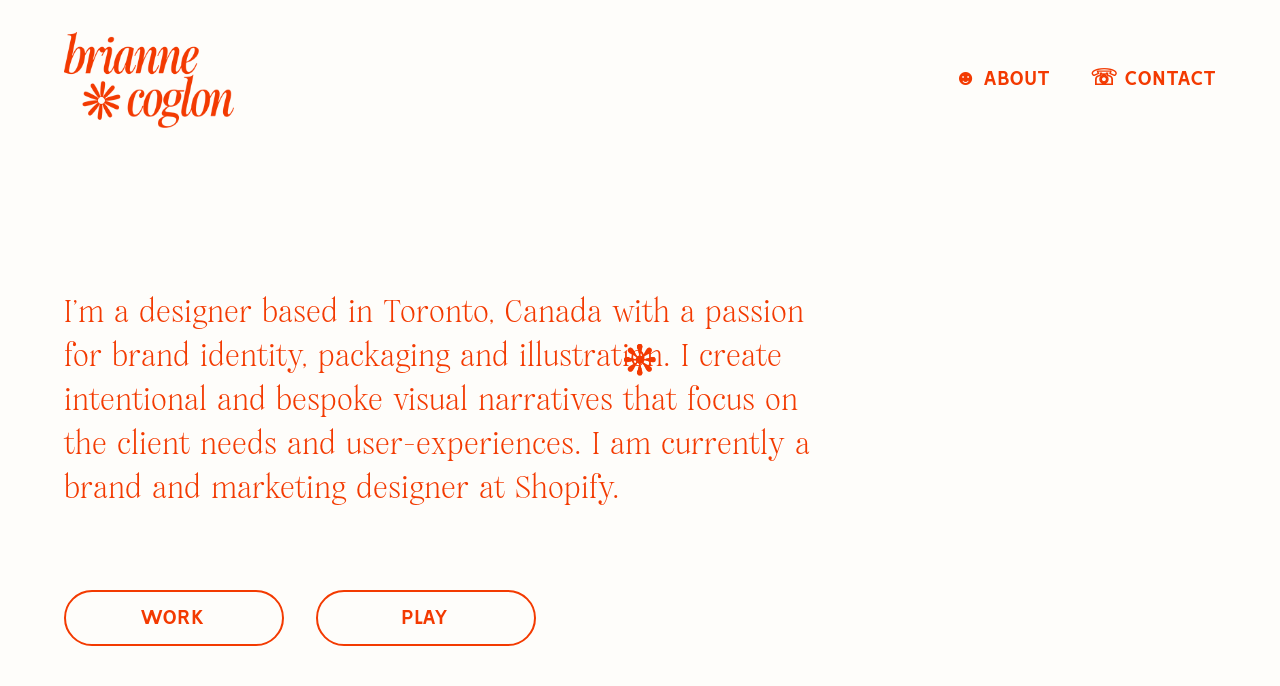

--- FILE ---
content_type: text/html
request_url: https://www.briannecoglon.com/
body_size: 2197
content:
<!DOCTYPE html><!-- Last Published: Wed Feb 21 2024 15:33:16 GMT+0000 (Coordinated Universal Time) --><html data-wf-domain="www.briannecoglon.com" data-wf-page="6495dff36093e28a0b61a531" data-wf-site="62cdfba856b85d34842bade6"><head><meta charset="utf-8"/><title>Brianne Coglon</title><meta content="Brianne Coglon is a designer based in Toronto, Canada with a passion for brand identity, packaging and illustration. She create intentional and bespoke visual narratives that focus on the client needs and user-experiences." name="description"/><meta content="Brianne Coglon" property="og:title"/><meta content="Brianne Coglon is a designer based in Toronto, Canada with a passion for brand identity, packaging and illustration. She create intentional and bespoke visual narratives that focus on the client needs and user-experiences." property="og:description"/><meta content="Brianne Coglon" property="twitter:title"/><meta content="Brianne Coglon is a designer based in Toronto, Canada with a passion for brand identity, packaging and illustration. She create intentional and bespoke visual narratives that focus on the client needs and user-experiences." property="twitter:description"/><meta property="og:type" content="website"/><meta content="summary_large_image" name="twitter:card"/><meta content="width=device-width, initial-scale=1" name="viewport"/><link href="https://assets-global.website-files.com/62cdfba856b85d34842bade6/css/brianne-coglon.webflow.54256f7dd.css" rel="stylesheet" type="text/css"/><script type="text/javascript">!function(o,c){var n=c.documentElement,t=" w-mod-";n.className+=t+"js",("ontouchstart"in o||o.DocumentTouch&&c instanceof DocumentTouch)&&(n.className+=t+"touch")}(window,document);</script><link href="https://cdn.prod.website-files.com/62cdfba856b85d34842bade6/62d7478b6bb3114529ed4a3a_Favicon.png" rel="shortcut icon" type="image/x-icon"/><link href="https://cdn.prod.website-files.com/62cdfba856b85d34842bade6/645bc6ffe8e9cb6c0da6052a_B_thumbnail.png" rel="apple-touch-icon"/><style>
body {
    -moz-osx-font-smoothing: grayscale;
    -webkit-font-smoothing: antialiased;
}
.cursor-circle{
    pointer-events: none;
  }
</style></head><body class="body-3"><div class="cursor-wrapper"><div data-w-id="4011e908-99fe-d1c1-9a05-340348ef9a8c" style="-webkit-transform:translate3d(0, 0, 0) scale3d(1, 1, 1) rotateX(0) rotateY(0) rotateZ(-180deg) skew(0, 0);-moz-transform:translate3d(0, 0, 0) scale3d(1, 1, 1) rotateX(0) rotateY(0) rotateZ(-180deg) skew(0, 0);-ms-transform:translate3d(0, 0, 0) scale3d(1, 1, 1) rotateX(0) rotateY(0) rotateZ(-180deg) skew(0, 0);transform:translate3d(0, 0, 0) scale3d(1, 1, 1) rotateX(0) rotateY(0) rotateZ(-180deg) skew(0, 0)" class="cursor-flower"></div><div class="w-embed"><style>
.cursor-wrapper {pointer-events: none;}
</style></div></div><div class="layout"><div class="content-wrapper"><div id="navigation" class="navigation-bar"><div data-collapse="medium" data-animation="default" data-duration="400" data-easing="ease" data-easing2="ease" role="banner" class="navbar w-nav"><div class="main-container navigation-bar w-container"><a id="Logo" href="/" aria-current="page" class="link-block-7 w-inline-block w--current"><img src="https://cdn.prod.website-files.com/62cdfba856b85d34842bade6/62d193269ec6ca4e2664ed81_Brianne%20Coglon%20-%20logo.png" loading="lazy" width="Auto" height="Auto" alt="" sizes="(max-width: 479px) 58vw, (max-width: 1919px) 160.8984375px, 196.6484375px" srcset="https://cdn.prod.website-files.com/62cdfba856b85d34842bade6/62d193269ec6ca4e2664ed81_Brianne%20Coglon%20-%20logo-p-500.png 500w, https://cdn.prod.website-files.com/62cdfba856b85d34842bade6/62d193269ec6ca4e2664ed81_Brianne%20Coglon%20-%20logo-p-800.png 800w, https://cdn.prod.website-files.com/62cdfba856b85d34842bade6/62d193269ec6ca4e2664ed81_Brianne%20Coglon%20-%20logo.png 1053w" class="logo"/></a><div class="mobile-nav-menu w-nav-button"><div class="toggle"><div class="toggle-line"></div><div class="toggle-line"></div><div class="toggle-line"></div></div></div><nav role="navigation" class="nav-menu w-nav-menu"><div class="nav-title"><a href="/about" class="nav-link slant w-nav-link">☻ About</a></div><div class="nav-title"><a href="mailto:bri.coglon@gmail.com?subject=Design%20Inquiry" class="nav-link slant mobile w-nav-link">☏ Contact</a></div></nav></div></div></div><div class="text-block lp"><div class="div-container"><div id="intro" class="paragraph-large project-details lp">I&#x27;m a designer based in Toronto, Canada with a passion for brand identity, packaging and illustration. I create intentional and bespoke visual narratives that focus on the client needs and user-experiences. I am currently a brand and marketing designer at Shopify.<a href="https://www.shopify.com" target="_blank"></a></div><div class="div-container-lp"><a href="/work-projects/work" class="button w-button">work</a><a href="/side-projects/play" class="button right w-button">play</a></div></div></div><div data-w-id="7e0c29af-dbde-6cb5-622e-9ecbe0a146d6" class="footer"><div class="footer-main-div"><div class="footer-div"><a href="/" aria-current="page" class="heading white footer w--current">HOME</a><a href="/work-projects/work" class="heading white footer">work</a><a href="/side-projects/play" class="heading white footer">play</a><a href="#" class="heading white footer">ABOUT</a><a href="#" class="heading white footer">contact</a></div></div><div class="footer-div right"><a href="https://www.instagram.com/beecemade/" target="_blank" class="link-block-8 w-inline-block"><img src="https://cdn.prod.website-files.com/62cdfba856b85d34842bade6/65b7fb146feee3c784ce05b8_IG_full_white.png" loading="lazy" width="Auto" height="26" alt="" class="social-icon"/></a><a href="https://ca.linkedin.com/in/brianne-coglon-707561a8" target="_blank" class="link-block-6 w-inline-block"><img src="https://cdn.prod.website-files.com/62cdfba856b85d34842bade6/63e05571cc6c481ce454c2f9_LinkedIn.png" loading="lazy" width="Auto" height="26" alt="" class="social-icon"/></a><a href="https://dribbble.com/beecers" target="_blank" class="link-block-5 w-inline-block"><img src="https://cdn.prod.website-files.com/62cdfba856b85d34842bade6/63e05571d2a0eb5020ff104b_Vector.png" loading="lazy" width="Auto" height="26" alt="" class="social-icon"/></a><a href="https://www.behance.net/briannecoglon" target="_blank" class="link-block-4 w-inline-block"><img src="https://cdn.prod.website-files.com/62cdfba856b85d34842bade6/63e0557103e95fe2dc01022c_Group%20316123500.png" loading="lazy" width="Auto" height="22" alt="" class="social-icon"/></a><a href="https://www.pinterest.es/beecers/" target="_blank" class="w-inline-block"><img src="https://cdn.prod.website-files.com/62cdfba856b85d34842bade6/63e0557147ab587c06b6c35c_Pinterest.png" loading="lazy" width="Auto" height="28" alt="" class="social-icon"/></a></div></div></div></div><script src="https://d3e54v103j8qbb.cloudfront.net/js/jquery-3.5.1.min.dc5e7f18c8.js?site=62cdfba856b85d34842bade6" type="text/javascript" integrity="sha256-9/aliU8dGd2tb6OSsuzixeV4y/faTqgFtohetphbbj0=" crossorigin="anonymous"></script><script src="https://assets-global.website-files.com/62cdfba856b85d34842bade6/js/webflow.3b23fb19c.js" type="text/javascript"></script></body></html>

--- FILE ---
content_type: text/css
request_url: https://assets-global.website-files.com/62cdfba856b85d34842bade6/css/brianne-coglon.webflow.54256f7dd.css
body_size: 18749
content:
html {
  -ms-text-size-adjust: 100%;
  -webkit-text-size-adjust: 100%;
  font-family: sans-serif;
}

body {
  margin: 0;
}

article, aside, details, figcaption, figure, footer, header, hgroup, main, menu, nav, section, summary {
  display: block;
}

audio, canvas, progress, video {
  vertical-align: baseline;
  display: inline-block;
}

audio:not([controls]) {
  height: 0;
  display: none;
}

[hidden], template {
  display: none;
}

a {
  background-color: rgba(0, 0, 0, 0);
}

a:active, a:hover {
  outline: 0;
}

abbr[title] {
  border-bottom: 1px dotted;
}

b, strong {
  font-weight: bold;
}

dfn {
  font-style: italic;
}

h1 {
  margin: .67em 0;
  font-size: 2em;
}

mark {
  color: #000;
  background: #ff0;
}

small {
  font-size: 80%;
}

sub, sup {
  vertical-align: baseline;
  font-size: 75%;
  line-height: 0;
  position: relative;
}

sup {
  top: -.5em;
}

sub {
  bottom: -.25em;
}

img {
  border: 0;
}

svg:not(:root) {
  overflow: hidden;
}

figure {
  margin: 1em 40px;
}

hr {
  box-sizing: content-box;
  height: 0;
}

pre {
  overflow: auto;
}

code, kbd, pre, samp {
  font-family: monospace;
  font-size: 1em;
}

button, input, optgroup, select, textarea {
  color: inherit;
  font: inherit;
  margin: 0;
}

button {
  overflow: visible;
}

button, select {
  text-transform: none;
}

button, html input[type="button"], input[type="reset"] {
  -webkit-appearance: button;
  cursor: pointer;
}

button[disabled], html input[disabled] {
  cursor: default;
}

button::-moz-focus-inner, input::-moz-focus-inner {
  border: 0;
  padding: 0;
}

input {
  line-height: normal;
}

input[type="checkbox"], input[type="radio"] {
  box-sizing: border-box;
  padding: 0;
}

input[type="number"]::-webkit-inner-spin-button, input[type="number"]::-webkit-outer-spin-button {
  height: auto;
}

input[type="search"] {
  -webkit-appearance: none;
}

input[type="search"]::-webkit-search-cancel-button, input[type="search"]::-webkit-search-decoration {
  -webkit-appearance: none;
}

fieldset {
  border: 1px solid silver;
  margin: 0 2px;
  padding: .35em .625em .75em;
}

legend {
  border: 0;
  padding: 0;
}

textarea {
  overflow: auto;
}

optgroup {
  font-weight: bold;
}

table {
  border-collapse: collapse;
  border-spacing: 0;
}

td, th {
  padding: 0;
}

@font-face {
  font-family: webflow-icons;
  src: url("[data-uri]") format("truetype");
  font-weight: normal;
  font-style: normal;
}

[class^="w-icon-"], [class*=" w-icon-"] {
  speak: none;
  font-variant: normal;
  text-transform: none;
  -webkit-font-smoothing: antialiased;
  -moz-osx-font-smoothing: grayscale;
  font-style: normal;
  font-weight: normal;
  line-height: 1;
  font-family: webflow-icons !important;
}

.w-icon-slider-right:before {
  content: "";
}

.w-icon-slider-left:before {
  content: "";
}

.w-icon-nav-menu:before {
  content: "";
}

.w-icon-arrow-down:before, .w-icon-dropdown-toggle:before {
  content: "";
}

.w-icon-file-upload-remove:before {
  content: "";
}

.w-icon-file-upload-icon:before {
  content: "";
}

* {
  box-sizing: border-box;
}

html {
  height: 100%;
}

body {
  min-height: 100%;
  color: #333;
  background-color: #fff;
  margin: 0;
  font-family: Arial, sans-serif;
  font-size: 14px;
  line-height: 20px;
}

img {
  max-width: 100%;
  vertical-align: middle;
  display: inline-block;
}

html.w-mod-touch * {
  background-attachment: scroll !important;
}

.w-block {
  display: block;
}

.w-inline-block {
  max-width: 100%;
  display: inline-block;
}

.w-clearfix:before, .w-clearfix:after {
  content: " ";
  grid-area: 1 / 1 / 2 / 2;
  display: table;
}

.w-clearfix:after {
  clear: both;
}

.w-hidden {
  display: none;
}

.w-button {
  color: #fff;
  line-height: inherit;
  cursor: pointer;
  background-color: #3898ec;
  border: 0;
  border-radius: 0;
  padding: 9px 15px;
  text-decoration: none;
  display: inline-block;
}

input.w-button {
  -webkit-appearance: button;
}

html[data-w-dynpage] [data-w-cloak] {
  color: rgba(0, 0, 0, 0) !important;
}

.w-code-block {
  margin: unset;
}

pre.w-code-block code {
  all: inherit;
}

.w-webflow-badge, .w-webflow-badge * {
  z-index: auto;
  visibility: visible;
  box-sizing: border-box;
  width: auto;
  height: auto;
  max-height: none;
  max-width: none;
  min-height: 0;
  min-width: 0;
  float: none;
  clear: none;
  box-shadow: none;
  opacity: 1;
  direction: ltr;
  font-family: inherit;
  font-weight: inherit;
  color: inherit;
  font-size: inherit;
  line-height: inherit;
  font-style: inherit;
  font-variant: inherit;
  text-align: inherit;
  letter-spacing: inherit;
  -webkit-text-decoration: inherit;
  text-decoration: inherit;
  text-indent: 0;
  text-transform: inherit;
  text-shadow: none;
  font-smoothing: auto;
  vertical-align: baseline;
  cursor: inherit;
  white-space: inherit;
  word-break: normal;
  word-spacing: normal;
  word-wrap: normal;
  background: none;
  border: 0 rgba(0, 0, 0, 0);
  border-radius: 0;
  margin: 0;
  padding: 0;
  list-style-type: disc;
  transition: none;
  display: block;
  position: static;
  top: auto;
  bottom: auto;
  left: auto;
  right: auto;
  overflow: visible;
  transform: none;
}

.w-webflow-badge {
  white-space: nowrap;
  cursor: pointer;
  box-shadow: 0 0 0 1px rgba(0, 0, 0, .1), 0 1px 3px rgba(0, 0, 0, .1);
  visibility: visible !important;
  z-index: 2147483647 !important;
  color: #aaadb0 !important;
  opacity: 1 !important;
  width: auto !important;
  height: auto !important;
  background-color: #fff !important;
  border-radius: 3px !important;
  margin: 0 !important;
  padding: 6px !important;
  font-size: 12px !important;
  line-height: 14px !important;
  text-decoration: none !important;
  display: inline-block !important;
  position: fixed !important;
  top: auto !important;
  bottom: 12px !important;
  left: auto !important;
  right: 12px !important;
  overflow: visible !important;
  transform: none !important;
}

.w-webflow-badge > img {
  visibility: visible !important;
  opacity: 1 !important;
  vertical-align: middle !important;
  display: inline-block !important;
}

h1, h2, h3, h4, h5, h6 {
  margin-bottom: 10px;
  font-weight: bold;
}

h1 {
  margin-top: 20px;
  font-size: 38px;
  line-height: 44px;
}

h2 {
  margin-top: 20px;
  font-size: 32px;
  line-height: 36px;
}

h3 {
  margin-top: 20px;
  font-size: 24px;
  line-height: 30px;
}

h4 {
  margin-top: 10px;
  font-size: 18px;
  line-height: 24px;
}

h5 {
  margin-top: 10px;
  font-size: 14px;
  line-height: 20px;
}

h6 {
  margin-top: 10px;
  font-size: 12px;
  line-height: 18px;
}

p {
  margin-top: 0;
  margin-bottom: 10px;
}

blockquote {
  border-left: 5px solid #e2e2e2;
  margin: 0 0 10px;
  padding: 10px 20px;
  font-size: 18px;
  line-height: 22px;
}

figure {
  margin: 0 0 10px;
}

figcaption {
  text-align: center;
  margin-top: 5px;
}

ul, ol {
  margin-top: 0;
  margin-bottom: 10px;
  padding-left: 40px;
}

.w-list-unstyled {
  padding-left: 0;
  list-style: none;
}

.w-embed:before, .w-embed:after {
  content: " ";
  grid-area: 1 / 1 / 2 / 2;
  display: table;
}

.w-embed:after {
  clear: both;
}

.w-video {
  width: 100%;
  padding: 0;
  position: relative;
}

.w-video iframe, .w-video object, .w-video embed {
  width: 100%;
  height: 100%;
  border: none;
  position: absolute;
  top: 0;
  left: 0;
}

fieldset {
  border: 0;
  margin: 0;
  padding: 0;
}

button, [type="button"], [type="reset"] {
  cursor: pointer;
  -webkit-appearance: button;
  border: 0;
}

.w-form {
  margin: 0 0 15px;
}

.w-form-done {
  text-align: center;
  background-color: #ddd;
  padding: 20px;
  display: none;
}

.w-form-fail {
  background-color: #ffdede;
  margin-top: 10px;
  padding: 10px;
  display: none;
}

label {
  margin-bottom: 5px;
  font-weight: bold;
  display: block;
}

.w-input, .w-select {
  width: 100%;
  height: 38px;
  color: #333;
  vertical-align: middle;
  background-color: #fff;
  border: 1px solid #ccc;
  margin-bottom: 10px;
  padding: 8px 12px;
  font-size: 14px;
  line-height: 1.42857;
  display: block;
}

.w-input:-moz-placeholder, .w-select:-moz-placeholder {
  color: #999;
}

.w-input::-moz-placeholder, .w-select::-moz-placeholder {
  color: #999;
  opacity: 1;
}

.w-input::-webkit-input-placeholder, .w-select::-webkit-input-placeholder {
  color: #999;
}

.w-input:focus, .w-select:focus {
  border-color: #3898ec;
  outline: 0;
}

.w-input[disabled], .w-select[disabled], .w-input[readonly], .w-select[readonly], fieldset[disabled] .w-input, fieldset[disabled] .w-select {
  cursor: not-allowed;
}

.w-input[disabled]:not(.w-input-disabled), .w-select[disabled]:not(.w-input-disabled), .w-input[readonly], .w-select[readonly], fieldset[disabled]:not(.w-input-disabled) .w-input, fieldset[disabled]:not(.w-input-disabled) .w-select {
  background-color: #eee;
}

textarea.w-input, textarea.w-select {
  height: auto;
}

.w-select {
  background-color: #f3f3f3;
}

.w-select[multiple] {
  height: auto;
}

.w-form-label {
  cursor: pointer;
  margin-bottom: 0;
  font-weight: normal;
  display: inline-block;
}

.w-radio {
  margin-bottom: 5px;
  padding-left: 20px;
  display: block;
}

.w-radio:before, .w-radio:after {
  content: " ";
  grid-area: 1 / 1 / 2 / 2;
  display: table;
}

.w-radio:after {
  clear: both;
}

.w-radio-input {
  float: left;
  margin: 3px 0 0 -20px;
  line-height: normal;
}

.w-file-upload {
  margin-bottom: 10px;
  display: block;
}

.w-file-upload-input {
  width: .1px;
  height: .1px;
  opacity: 0;
  z-index: -100;
  position: absolute;
  overflow: hidden;
}

.w-file-upload-default, .w-file-upload-uploading, .w-file-upload-success {
  color: #333;
  display: inline-block;
}

.w-file-upload-error {
  margin-top: 10px;
  display: block;
}

.w-file-upload-default.w-hidden, .w-file-upload-uploading.w-hidden, .w-file-upload-error.w-hidden, .w-file-upload-success.w-hidden {
  display: none;
}

.w-file-upload-uploading-btn {
  cursor: pointer;
  background-color: #fafafa;
  border: 1px solid #ccc;
  margin: 0;
  padding: 8px 12px;
  font-size: 14px;
  font-weight: normal;
  display: flex;
}

.w-file-upload-file {
  background-color: #fafafa;
  border: 1px solid #ccc;
  flex-grow: 1;
  justify-content: space-between;
  margin: 0;
  padding: 8px 9px 8px 11px;
  display: flex;
}

.w-file-upload-file-name {
  font-size: 14px;
  font-weight: normal;
  display: block;
}

.w-file-remove-link {
  width: auto;
  height: auto;
  cursor: pointer;
  margin-top: 3px;
  margin-left: 10px;
  padding: 3px;
  display: block;
}

.w-icon-file-upload-remove {
  margin: auto;
  font-size: 10px;
}

.w-file-upload-error-msg {
  color: #ea384c;
  padding: 2px 0;
  display: inline-block;
}

.w-file-upload-info {
  padding: 0 12px;
  line-height: 38px;
  display: inline-block;
}

.w-file-upload-label {
  cursor: pointer;
  background-color: #fafafa;
  border: 1px solid #ccc;
  margin: 0;
  padding: 8px 12px;
  font-size: 14px;
  font-weight: normal;
  display: inline-block;
}

.w-icon-file-upload-icon, .w-icon-file-upload-uploading {
  width: 20px;
  margin-right: 8px;
  display: inline-block;
}

.w-icon-file-upload-uploading {
  height: 20px;
}

.w-container {
  max-width: 940px;
  margin-left: auto;
  margin-right: auto;
}

.w-container:before, .w-container:after {
  content: " ";
  grid-area: 1 / 1 / 2 / 2;
  display: table;
}

.w-container:after {
  clear: both;
}

.w-container .w-row {
  margin-left: -10px;
  margin-right: -10px;
}

.w-row:before, .w-row:after {
  content: " ";
  grid-area: 1 / 1 / 2 / 2;
  display: table;
}

.w-row:after {
  clear: both;
}

.w-row .w-row {
  margin-left: 0;
  margin-right: 0;
}

.w-col {
  float: left;
  width: 100%;
  min-height: 1px;
  padding-left: 10px;
  padding-right: 10px;
  position: relative;
}

.w-col .w-col {
  padding-left: 0;
  padding-right: 0;
}

.w-col-1 {
  width: 8.33333%;
}

.w-col-2 {
  width: 16.6667%;
}

.w-col-3 {
  width: 25%;
}

.w-col-4 {
  width: 33.3333%;
}

.w-col-5 {
  width: 41.6667%;
}

.w-col-6 {
  width: 50%;
}

.w-col-7 {
  width: 58.3333%;
}

.w-col-8 {
  width: 66.6667%;
}

.w-col-9 {
  width: 75%;
}

.w-col-10 {
  width: 83.3333%;
}

.w-col-11 {
  width: 91.6667%;
}

.w-col-12 {
  width: 100%;
}

.w-hidden-main {
  display: none !important;
}

@media screen and (max-width: 991px) {
  .w-container {
    max-width: 728px;
  }

  .w-hidden-main {
    display: inherit !important;
  }

  .w-hidden-medium {
    display: none !important;
  }

  .w-col-medium-1 {
    width: 8.33333%;
  }

  .w-col-medium-2 {
    width: 16.6667%;
  }

  .w-col-medium-3 {
    width: 25%;
  }

  .w-col-medium-4 {
    width: 33.3333%;
  }

  .w-col-medium-5 {
    width: 41.6667%;
  }

  .w-col-medium-6 {
    width: 50%;
  }

  .w-col-medium-7 {
    width: 58.3333%;
  }

  .w-col-medium-8 {
    width: 66.6667%;
  }

  .w-col-medium-9 {
    width: 75%;
  }

  .w-col-medium-10 {
    width: 83.3333%;
  }

  .w-col-medium-11 {
    width: 91.6667%;
  }

  .w-col-medium-12 {
    width: 100%;
  }

  .w-col-stack {
    width: 100%;
    left: auto;
    right: auto;
  }
}

@media screen and (max-width: 767px) {
  .w-hidden-main, .w-hidden-medium {
    display: inherit !important;
  }

  .w-hidden-small {
    display: none !important;
  }

  .w-row, .w-container .w-row {
    margin-left: 0;
    margin-right: 0;
  }

  .w-col {
    width: 100%;
    left: auto;
    right: auto;
  }

  .w-col-small-1 {
    width: 8.33333%;
  }

  .w-col-small-2 {
    width: 16.6667%;
  }

  .w-col-small-3 {
    width: 25%;
  }

  .w-col-small-4 {
    width: 33.3333%;
  }

  .w-col-small-5 {
    width: 41.6667%;
  }

  .w-col-small-6 {
    width: 50%;
  }

  .w-col-small-7 {
    width: 58.3333%;
  }

  .w-col-small-8 {
    width: 66.6667%;
  }

  .w-col-small-9 {
    width: 75%;
  }

  .w-col-small-10 {
    width: 83.3333%;
  }

  .w-col-small-11 {
    width: 91.6667%;
  }

  .w-col-small-12 {
    width: 100%;
  }
}

@media screen and (max-width: 479px) {
  .w-container {
    max-width: none;
  }

  .w-hidden-main, .w-hidden-medium, .w-hidden-small {
    display: inherit !important;
  }

  .w-hidden-tiny {
    display: none !important;
  }

  .w-col {
    width: 100%;
  }

  .w-col-tiny-1 {
    width: 8.33333%;
  }

  .w-col-tiny-2 {
    width: 16.6667%;
  }

  .w-col-tiny-3 {
    width: 25%;
  }

  .w-col-tiny-4 {
    width: 33.3333%;
  }

  .w-col-tiny-5 {
    width: 41.6667%;
  }

  .w-col-tiny-6 {
    width: 50%;
  }

  .w-col-tiny-7 {
    width: 58.3333%;
  }

  .w-col-tiny-8 {
    width: 66.6667%;
  }

  .w-col-tiny-9 {
    width: 75%;
  }

  .w-col-tiny-10 {
    width: 83.3333%;
  }

  .w-col-tiny-11 {
    width: 91.6667%;
  }

  .w-col-tiny-12 {
    width: 100%;
  }
}

.w-widget {
  position: relative;
}

.w-widget-map {
  width: 100%;
  height: 400px;
}

.w-widget-map label {
  width: auto;
  display: inline;
}

.w-widget-map img {
  max-width: inherit;
}

.w-widget-map .gm-style-iw {
  text-align: center;
}

.w-widget-map .gm-style-iw > button {
  display: none !important;
}

.w-widget-twitter {
  overflow: hidden;
}

.w-widget-twitter-count-shim {
  vertical-align: top;
  width: 28px;
  height: 20px;
  text-align: center;
  background: #fff;
  border: 1px solid #758696;
  border-radius: 3px;
  display: inline-block;
  position: relative;
}

.w-widget-twitter-count-shim * {
  pointer-events: none;
  -webkit-user-select: none;
  -ms-user-select: none;
  user-select: none;
}

.w-widget-twitter-count-shim .w-widget-twitter-count-inner {
  text-align: center;
  color: #999;
  font-family: serif;
  font-size: 15px;
  line-height: 12px;
  position: relative;
}

.w-widget-twitter-count-shim .w-widget-twitter-count-clear {
  display: block;
  position: relative;
}

.w-widget-twitter-count-shim.w--large {
  width: 36px;
  height: 28px;
}

.w-widget-twitter-count-shim.w--large .w-widget-twitter-count-inner {
  font-size: 18px;
  line-height: 18px;
}

.w-widget-twitter-count-shim:not(.w--vertical) {
  margin-left: 5px;
  margin-right: 8px;
}

.w-widget-twitter-count-shim:not(.w--vertical).w--large {
  margin-left: 6px;
}

.w-widget-twitter-count-shim:not(.w--vertical):before, .w-widget-twitter-count-shim:not(.w--vertical):after {
  content: " ";
  height: 0;
  width: 0;
  pointer-events: none;
  border: solid rgba(0, 0, 0, 0);
  position: absolute;
  top: 50%;
  left: 0;
}

.w-widget-twitter-count-shim:not(.w--vertical):before {
  border-width: 4px;
  border-color: rgba(117, 134, 150, 0) #5d6c7b rgba(117, 134, 150, 0) rgba(117, 134, 150, 0);
  margin-top: -4px;
  margin-left: -9px;
}

.w-widget-twitter-count-shim:not(.w--vertical).w--large:before {
  border-width: 5px;
  margin-top: -5px;
  margin-left: -10px;
}

.w-widget-twitter-count-shim:not(.w--vertical):after {
  border-width: 4px;
  border-color: rgba(255, 255, 255, 0) #fff rgba(255, 255, 255, 0) rgba(255, 255, 255, 0);
  margin-top: -4px;
  margin-left: -8px;
}

.w-widget-twitter-count-shim:not(.w--vertical).w--large:after {
  border-width: 5px;
  margin-top: -5px;
  margin-left: -9px;
}

.w-widget-twitter-count-shim.w--vertical {
  width: 61px;
  height: 33px;
  margin-bottom: 8px;
}

.w-widget-twitter-count-shim.w--vertical:before, .w-widget-twitter-count-shim.w--vertical:after {
  content: " ";
  height: 0;
  width: 0;
  pointer-events: none;
  border: solid rgba(0, 0, 0, 0);
  position: absolute;
  top: 100%;
  left: 50%;
}

.w-widget-twitter-count-shim.w--vertical:before {
  border-width: 5px;
  border-color: #5d6c7b rgba(117, 134, 150, 0) rgba(117, 134, 150, 0);
  margin-left: -5px;
}

.w-widget-twitter-count-shim.w--vertical:after {
  border-width: 4px;
  border-color: #fff rgba(255, 255, 255, 0) rgba(255, 255, 255, 0);
  margin-left: -4px;
}

.w-widget-twitter-count-shim.w--vertical .w-widget-twitter-count-inner {
  font-size: 18px;
  line-height: 22px;
}

.w-widget-twitter-count-shim.w--vertical.w--large {
  width: 76px;
}

.w-background-video {
  height: 500px;
  color: #fff;
  position: relative;
  overflow: hidden;
}

.w-background-video > video {
  width: 100%;
  height: 100%;
  object-fit: cover;
  z-index: -100;
  background-position: 50%;
  background-size: cover;
  margin: auto;
  position: absolute;
  top: -100%;
  bottom: -100%;
  left: -100%;
  right: -100%;
}

.w-background-video > video::-webkit-media-controls-start-playback-button {
  -webkit-appearance: none;
  display: none !important;
}

.w-background-video--control {
  background-color: rgba(0, 0, 0, 0);
  padding: 0;
  position: absolute;
  bottom: 1em;
  right: 1em;
}

.w-background-video--control > [hidden] {
  display: none !important;
}

.w-slider {
  height: 300px;
  text-align: center;
  clear: both;
  -webkit-tap-highlight-color: rgba(0, 0, 0, 0);
  tap-highlight-color: rgba(0, 0, 0, 0);
  background: #ddd;
  position: relative;
}

.w-slider-mask {
  z-index: 1;
  height: 100%;
  white-space: nowrap;
  display: block;
  position: relative;
  left: 0;
  right: 0;
  overflow: hidden;
}

.w-slide {
  vertical-align: top;
  width: 100%;
  height: 100%;
  white-space: normal;
  text-align: left;
  display: inline-block;
  position: relative;
}

.w-slider-nav {
  z-index: 2;
  height: 40px;
  text-align: center;
  -webkit-tap-highlight-color: rgba(0, 0, 0, 0);
  tap-highlight-color: rgba(0, 0, 0, 0);
  margin: auto;
  padding-top: 10px;
  position: absolute;
  top: auto;
  bottom: 0;
  left: 0;
  right: 0;
}

.w-slider-nav.w-round > div {
  border-radius: 100%;
}

.w-slider-nav.w-num > div {
  width: auto;
  height: auto;
  font-size: inherit;
  line-height: inherit;
  padding: .2em .5em;
}

.w-slider-nav.w-shadow > div {
  box-shadow: 0 0 3px rgba(51, 51, 51, .4);
}

.w-slider-nav-invert {
  color: #fff;
}

.w-slider-nav-invert > div {
  background-color: rgba(34, 34, 34, .4);
}

.w-slider-nav-invert > div.w-active {
  background-color: #222;
}

.w-slider-dot {
  width: 1em;
  height: 1em;
  cursor: pointer;
  background-color: rgba(255, 255, 255, .4);
  margin: 0 3px .5em;
  transition: background-color .1s, color .1s;
  display: inline-block;
  position: relative;
}

.w-slider-dot.w-active {
  background-color: #fff;
}

.w-slider-dot:focus {
  outline: none;
  box-shadow: 0 0 0 2px #fff;
}

.w-slider-dot:focus.w-active {
  box-shadow: none;
}

.w-slider-arrow-left, .w-slider-arrow-right {
  width: 80px;
  cursor: pointer;
  color: #fff;
  -webkit-tap-highlight-color: rgba(0, 0, 0, 0);
  tap-highlight-color: rgba(0, 0, 0, 0);
  -webkit-user-select: none;
  -ms-user-select: none;
  user-select: none;
  margin: auto;
  font-size: 40px;
  position: absolute;
  top: 0;
  bottom: 0;
  left: 0;
  right: 0;
  overflow: hidden;
}

.w-slider-arrow-left [class^="w-icon-"], .w-slider-arrow-right [class^="w-icon-"], .w-slider-arrow-left [class*=" w-icon-"], .w-slider-arrow-right [class*=" w-icon-"] {
  position: absolute;
}

.w-slider-arrow-left:focus, .w-slider-arrow-right:focus {
  outline: 0;
}

.w-slider-arrow-left {
  z-index: 3;
  right: auto;
}

.w-slider-arrow-right {
  z-index: 4;
  left: auto;
}

.w-icon-slider-left, .w-icon-slider-right {
  width: 1em;
  height: 1em;
  margin: auto;
  top: 0;
  bottom: 0;
  left: 0;
  right: 0;
}

.w-slider-aria-label {
  clip: rect(0 0 0 0);
  height: 1px;
  width: 1px;
  border: 0;
  margin: -1px;
  padding: 0;
  position: absolute;
  overflow: hidden;
}

.w-slider-force-show {
  display: block !important;
}

.w-dropdown {
  text-align: left;
  z-index: 900;
  margin-left: auto;
  margin-right: auto;
  display: inline-block;
  position: relative;
}

.w-dropdown-btn, .w-dropdown-toggle, .w-dropdown-link {
  vertical-align: top;
  color: #222;
  text-align: left;
  white-space: nowrap;
  margin-left: auto;
  margin-right: auto;
  padding: 20px;
  text-decoration: none;
  position: relative;
}

.w-dropdown-toggle {
  -webkit-user-select: none;
  -ms-user-select: none;
  user-select: none;
  cursor: pointer;
  padding-right: 40px;
  display: inline-block;
}

.w-dropdown-toggle:focus {
  outline: 0;
}

.w-icon-dropdown-toggle {
  width: 1em;
  height: 1em;
  margin: auto 20px auto auto;
  position: absolute;
  top: 0;
  bottom: 0;
  right: 0;
}

.w-dropdown-list {
  min-width: 100%;
  background: #ddd;
  display: none;
  position: absolute;
}

.w-dropdown-list.w--open {
  display: block;
}

.w-dropdown-link {
  color: #222;
  padding: 10px 20px;
  display: block;
}

.w-dropdown-link.w--current {
  color: #0082f3;
}

.w-dropdown-link:focus {
  outline: 0;
}

@media screen and (max-width: 767px) {
  .w-nav-brand {
    padding-left: 10px;
  }
}

.w-lightbox-backdrop {
  cursor: auto;
  letter-spacing: normal;
  text-indent: 0;
  text-shadow: none;
  text-transform: none;
  visibility: visible;
  white-space: normal;
  word-break: normal;
  word-spacing: normal;
  word-wrap: normal;
  color: #fff;
  text-align: center;
  z-index: 2000;
  opacity: 0;
  -webkit-user-select: none;
  -moz-user-select: none;
  -webkit-tap-highlight-color: transparent;
  background: rgba(0, 0, 0, .9);
  outline: 0;
  font-family: Helvetica Neue, Helvetica, Ubuntu, Segoe UI, Verdana, sans-serif;
  font-size: 17px;
  font-style: normal;
  font-weight: 300;
  line-height: 1.2;
  list-style: disc;
  position: fixed;
  top: 0;
  bottom: 0;
  left: 0;
  right: 0;
  -webkit-transform: translate(0);
}

.w-lightbox-backdrop, .w-lightbox-container {
  height: 100%;
  -webkit-overflow-scrolling: touch;
  overflow: auto;
}

.w-lightbox-content {
  height: 100vh;
  position: relative;
  overflow: hidden;
}

.w-lightbox-view {
  width: 100vw;
  height: 100vh;
  opacity: 0;
  position: absolute;
}

.w-lightbox-view:before {
  content: "";
  height: 100vh;
}

.w-lightbox-group, .w-lightbox-group .w-lightbox-view, .w-lightbox-group .w-lightbox-view:before {
  height: 86vh;
}

.w-lightbox-frame, .w-lightbox-view:before {
  vertical-align: middle;
  display: inline-block;
}

.w-lightbox-figure {
  margin: 0;
  position: relative;
}

.w-lightbox-group .w-lightbox-figure {
  cursor: pointer;
}

.w-lightbox-img {
  width: auto;
  height: auto;
  max-width: none;
}

.w-lightbox-image {
  float: none;
  max-width: 100vw;
  max-height: 100vh;
  display: block;
}

.w-lightbox-group .w-lightbox-image {
  max-height: 86vh;
}

.w-lightbox-caption {
  text-align: left;
  text-overflow: ellipsis;
  white-space: nowrap;
  background: rgba(0, 0, 0, .4);
  padding: .5em 1em;
  position: absolute;
  bottom: 0;
  left: 0;
  right: 0;
  overflow: hidden;
}

.w-lightbox-embed {
  width: 100%;
  height: 100%;
  position: absolute;
  top: 0;
  bottom: 0;
  left: 0;
  right: 0;
}

.w-lightbox-control {
  width: 4em;
  cursor: pointer;
  background-position: center;
  background-repeat: no-repeat;
  background-size: 24px;
  transition: all .3s;
  position: absolute;
  top: 0;
}

.w-lightbox-left {
  background-image: url("[data-uri]");
  display: none;
  bottom: 0;
  left: 0;
}

.w-lightbox-right {
  background-image: url("[data-uri]");
  display: none;
  bottom: 0;
  right: 0;
}

.w-lightbox-close {
  height: 2.6em;
  background-image: url("[data-uri]");
  background-size: 18px;
  right: 0;
}

.w-lightbox-strip {
  white-space: nowrap;
  padding: 0 1vh;
  line-height: 0;
  position: absolute;
  bottom: 0;
  left: 0;
  right: 0;
  overflow-x: auto;
  overflow-y: hidden;
}

.w-lightbox-item {
  width: 10vh;
  box-sizing: content-box;
  cursor: pointer;
  padding: 2vh 1vh;
  display: inline-block;
  -webkit-transform: translate3d(0, 0, 0);
}

.w-lightbox-active {
  opacity: .3;
}

.w-lightbox-thumbnail {
  height: 10vh;
  background: #222;
  position: relative;
  overflow: hidden;
}

.w-lightbox-thumbnail-image {
  position: absolute;
  top: 0;
  left: 0;
}

.w-lightbox-thumbnail .w-lightbox-tall {
  width: 100%;
  top: 50%;
  transform: translate(0, -50%);
}

.w-lightbox-thumbnail .w-lightbox-wide {
  height: 100%;
  left: 50%;
  transform: translate(-50%);
}

.w-lightbox-spinner {
  box-sizing: border-box;
  width: 40px;
  height: 40px;
  border: 5px solid rgba(0, 0, 0, .4);
  border-radius: 50%;
  margin-top: -20px;
  margin-left: -20px;
  animation: .8s linear infinite spin;
  position: absolute;
  top: 50%;
  left: 50%;
}

.w-lightbox-spinner:after {
  content: "";
  border: 3px solid rgba(0, 0, 0, 0);
  border-bottom-color: #fff;
  border-radius: 50%;
  position: absolute;
  top: -4px;
  bottom: -4px;
  left: -4px;
  right: -4px;
}

.w-lightbox-hide {
  display: none;
}

.w-lightbox-noscroll {
  overflow: hidden;
}

@media (min-width: 768px) {
  .w-lightbox-content {
    height: 96vh;
    margin-top: 2vh;
  }

  .w-lightbox-view, .w-lightbox-view:before {
    height: 96vh;
  }

  .w-lightbox-group, .w-lightbox-group .w-lightbox-view, .w-lightbox-group .w-lightbox-view:before {
    height: 84vh;
  }

  .w-lightbox-image {
    max-width: 96vw;
    max-height: 96vh;
  }

  .w-lightbox-group .w-lightbox-image {
    max-width: 82.3vw;
    max-height: 84vh;
  }

  .w-lightbox-left, .w-lightbox-right {
    opacity: .5;
    display: block;
  }

  .w-lightbox-close {
    opacity: .8;
  }

  .w-lightbox-control:hover {
    opacity: 1;
  }
}

.w-lightbox-inactive, .w-lightbox-inactive:hover {
  opacity: 0;
}

.w-richtext:before, .w-richtext:after {
  content: " ";
  grid-area: 1 / 1 / 2 / 2;
  display: table;
}

.w-richtext:after {
  clear: both;
}

.w-richtext[contenteditable="true"]:before, .w-richtext[contenteditable="true"]:after {
  white-space: initial;
}

.w-richtext ol, .w-richtext ul {
  overflow: hidden;
}

.w-richtext .w-richtext-figure-selected.w-richtext-figure-type-video div:after, .w-richtext .w-richtext-figure-selected[data-rt-type="video"] div:after, .w-richtext .w-richtext-figure-selected.w-richtext-figure-type-image div, .w-richtext .w-richtext-figure-selected[data-rt-type="image"] div {
  outline: 2px solid #2895f7;
}

.w-richtext figure.w-richtext-figure-type-video > div:after, .w-richtext figure[data-rt-type="video"] > div:after {
  content: "";
  display: none;
  position: absolute;
  top: 0;
  bottom: 0;
  left: 0;
  right: 0;
}

.w-richtext figure {
  max-width: 60%;
  position: relative;
}

.w-richtext figure > div:before {
  cursor: default !important;
}

.w-richtext figure img {
  width: 100%;
}

.w-richtext figure figcaption.w-richtext-figcaption-placeholder {
  opacity: .6;
}

.w-richtext figure div {
  color: rgba(0, 0, 0, 0);
  font-size: 0;
}

.w-richtext figure.w-richtext-figure-type-image, .w-richtext figure[data-rt-type="image"] {
  display: table;
}

.w-richtext figure.w-richtext-figure-type-image > div, .w-richtext figure[data-rt-type="image"] > div {
  display: inline-block;
}

.w-richtext figure.w-richtext-figure-type-image > figcaption, .w-richtext figure[data-rt-type="image"] > figcaption {
  caption-side: bottom;
  display: table-caption;
}

.w-richtext figure.w-richtext-figure-type-video, .w-richtext figure[data-rt-type="video"] {
  width: 60%;
  height: 0;
}

.w-richtext figure.w-richtext-figure-type-video iframe, .w-richtext figure[data-rt-type="video"] iframe {
  width: 100%;
  height: 100%;
  position: absolute;
  top: 0;
  left: 0;
}

.w-richtext figure.w-richtext-figure-type-video > div, .w-richtext figure[data-rt-type="video"] > div {
  width: 100%;
}

.w-richtext figure.w-richtext-align-center {
  clear: both;
  margin-left: auto;
  margin-right: auto;
}

.w-richtext figure.w-richtext-align-center.w-richtext-figure-type-image > div, .w-richtext figure.w-richtext-align-center[data-rt-type="image"] > div {
  max-width: 100%;
}

.w-richtext figure.w-richtext-align-normal {
  clear: both;
}

.w-richtext figure.w-richtext-align-fullwidth {
  width: 100%;
  max-width: 100%;
  text-align: center;
  clear: both;
  margin-left: auto;
  margin-right: auto;
  display: block;
}

.w-richtext figure.w-richtext-align-fullwidth > div {
  padding-bottom: inherit;
  display: inline-block;
}

.w-richtext figure.w-richtext-align-fullwidth > figcaption {
  display: block;
}

.w-richtext figure.w-richtext-align-floatleft {
  float: left;
  clear: none;
  margin-right: 15px;
}

.w-richtext figure.w-richtext-align-floatright {
  float: right;
  clear: none;
  margin-left: 15px;
}

.w-nav {
  z-index: 1000;
  background: #ddd;
  position: relative;
}

.w-nav:before, .w-nav:after {
  content: " ";
  grid-area: 1 / 1 / 2 / 2;
  display: table;
}

.w-nav:after {
  clear: both;
}

.w-nav-brand {
  float: left;
  color: #333;
  text-decoration: none;
  position: relative;
}

.w-nav-link {
  vertical-align: top;
  color: #222;
  text-align: left;
  margin-left: auto;
  margin-right: auto;
  padding: 20px;
  text-decoration: none;
  display: inline-block;
  position: relative;
}

.w-nav-link.w--current {
  color: #0082f3;
}

.w-nav-menu {
  float: right;
  position: relative;
}

[data-nav-menu-open] {
  text-align: center;
  min-width: 200px;
  background: #c8c8c8;
  position: absolute;
  top: 100%;
  left: 0;
  right: 0;
  overflow: visible;
  display: block !important;
}

.w--nav-link-open {
  display: block;
  position: relative;
}

.w-nav-overlay {
  width: 100%;
  display: none;
  position: absolute;
  top: 100%;
  left: 0;
  right: 0;
  overflow: hidden;
}

.w-nav-overlay [data-nav-menu-open] {
  top: 0;
}

.w-nav[data-animation="over-left"] .w-nav-overlay {
  width: auto;
}

.w-nav[data-animation="over-left"] .w-nav-overlay, .w-nav[data-animation="over-left"] [data-nav-menu-open] {
  z-index: 1;
  top: 0;
  right: auto;
}

.w-nav[data-animation="over-right"] .w-nav-overlay {
  width: auto;
}

.w-nav[data-animation="over-right"] .w-nav-overlay, .w-nav[data-animation="over-right"] [data-nav-menu-open] {
  z-index: 1;
  top: 0;
  left: auto;
}

.w-nav-button {
  float: right;
  cursor: pointer;
  -webkit-tap-highlight-color: rgba(0, 0, 0, 0);
  tap-highlight-color: rgba(0, 0, 0, 0);
  -webkit-user-select: none;
  -ms-user-select: none;
  user-select: none;
  padding: 18px;
  font-size: 24px;
  display: none;
  position: relative;
}

.w-nav-button:focus {
  outline: 0;
}

.w-nav-button.w--open {
  color: #fff;
  background-color: #c8c8c8;
}

.w-nav[data-collapse="all"] .w-nav-menu {
  display: none;
}

.w-nav[data-collapse="all"] .w-nav-button, .w--nav-dropdown-open, .w--nav-dropdown-toggle-open {
  display: block;
}

.w--nav-dropdown-list-open {
  position: static;
}

@media screen and (max-width: 991px) {
  .w-nav[data-collapse="medium"] .w-nav-menu {
    display: none;
  }

  .w-nav[data-collapse="medium"] .w-nav-button {
    display: block;
  }
}

@media screen and (max-width: 767px) {
  .w-nav[data-collapse="small"] .w-nav-menu {
    display: none;
  }

  .w-nav[data-collapse="small"] .w-nav-button {
    display: block;
  }

  .w-nav-brand {
    padding-left: 10px;
  }
}

@media screen and (max-width: 479px) {
  .w-nav[data-collapse="tiny"] .w-nav-menu {
    display: none;
  }

  .w-nav[data-collapse="tiny"] .w-nav-button {
    display: block;
  }
}

.w-tabs {
  position: relative;
}

.w-tabs:before, .w-tabs:after {
  content: " ";
  grid-area: 1 / 1 / 2 / 2;
  display: table;
}

.w-tabs:after {
  clear: both;
}

.w-tab-menu {
  position: relative;
}

.w-tab-link {
  vertical-align: top;
  text-align: left;
  cursor: pointer;
  color: #222;
  background-color: #ddd;
  padding: 9px 30px;
  text-decoration: none;
  display: inline-block;
  position: relative;
}

.w-tab-link.w--current {
  background-color: #c8c8c8;
}

.w-tab-link:focus {
  outline: 0;
}

.w-tab-content {
  display: block;
  position: relative;
  overflow: hidden;
}

.w-tab-pane {
  display: none;
  position: relative;
}

.w--tab-active {
  display: block;
}

@media screen and (max-width: 479px) {
  .w-tab-link {
    display: block;
  }
}

.w-ix-emptyfix:after {
  content: "";
}

@keyframes spin {
  0% {
    transform: rotate(0);
  }

  100% {
    transform: rotate(360deg);
  }
}

.w-dyn-empty {
  background-color: #ddd;
  padding: 10px;
}

.w-dyn-hide, .w-dyn-bind-empty, .w-condition-invisible {
  display: none !important;
}

.wf-layout-layout {
  display: grid;
}

:root {
  --off-white: #fefdfa;
  --red: #f33a01;
  --black: black;
}

.w-layout-grid {
  grid-row-gap: 16px;
  grid-column-gap: 16px;
  grid-template-rows: auto auto;
  grid-template-columns: 1fr 1fr;
  grid-auto-columns: 1fr;
  display: grid;
}

body {
  color: #f69494;
  cursor: none;
  background-color: #0e332f;
  font-family: Open Sauce Sans;
  font-size: 24px;
  font-weight: 400;
  line-height: 36px;
}

h1 {
  margin-top: 0;
  margin-bottom: 36px;
  font-size: 54px;
  font-weight: 400;
  line-height: 60px;
}

h2 {
  margin-top: 0;
  margin-bottom: 36px;
  font-size: 48px;
  font-weight: 400;
  line-height: 58px;
}

h3 {
  margin-top: 0;
  margin-bottom: 18px;
  font-size: 36px;
  font-weight: 400;
  line-height: 44px;
}

h4 {
  margin-top: 0;
  margin-bottom: 18px;
  font-size: 32px;
  font-weight: 400;
  line-height: 40px;
}

h5 {
  margin-top: 0;
  margin-bottom: 9px;
  font-size: 24px;
  font-weight: 500;
  line-height: 36px;
}

h6 {
  margin-top: 0;
  margin-bottom: 9px;
  font-size: 18px;
  font-weight: 500;
  line-height: 28px;
}

p {
  margin-bottom: 36px;
}

a {
  color: #f69494;
  cursor: none;
  justify-content: center;
  align-items: center;
  text-decoration: underline;
  display: flex;
}

ul {
  margin-top: 0;
  margin-bottom: 10px;
  padding-left: 40px;
}

img {
  max-width: 100%;
  cursor: none;
  margin-left: -123px;
  display: inline-block;
}

label {
  text-transform: uppercase;
  margin-bottom: 18px;
  font-size: 18px;
  font-weight: 400;
  line-height: 28px;
  display: block;
}

blockquote {
  border-top: 1px dotted #f69494;
  border-bottom: 1px dotted #f69494;
  border-left: 5px #e2e2e2;
  margin-top: 36px;
  margin-bottom: 36px;
  padding: 72px 0;
  font-size: 32px;
  line-height: 42px;
}

.toggle {
  height: 28px;
  cursor: pointer;
  flex-direction: column;
  justify-content: space-between;
  padding: 0;
  display: flex;
}

.layout {
  min-height: 100vh;
  background-color: var(--off-white);
  margin-left: auto;
  margin-right: auto;
  display: flex;
}

.sidebar {
  width: 72px;
  height: 100vh;
  max-width: 0;
  border-left: 1.5px solid var(--red);
  direction: ltr;
  -webkit-text-fill-color: inherit;
  background-clip: border-box;
  flex-direction: column;
  justify-content: space-between;
  margin-top: 0;
  padding-top: 44px;
  display: flex;
  position: -webkit-sticky;
  position: sticky;
  top: 0;
  overflow: hidden;
}

.content-wrapper {
  color: #f69494;
  flex-direction: column;
  flex: 1;
  padding-bottom: 0;
  display: flex;
}

.title {
  text-transform: uppercase;
  justify-content: space-between;
  padding: 36px;
  font-size: 8vw;
  font-weight: 300;
  line-height: 1em;
  text-decoration: none;
  display: flex;
}

.navbar {
  background-color: rgba(0, 0, 0, 0);
  flex: 1;
  display: block;
}

.navigation-bar {
  z-index: 2;
  height: 90px;
  border-top: 0 #f69494;
  border-bottom: 0px solid var(--red);
  background-color: var(--off-white);
  color: var(--red);
  object-fit: fill;
  align-items: center;
  padding: 80px 0 64px;
  font-family: Vision webfont, sans-serif;
  font-size: 22px;
  display: flex;
  position: -webkit-sticky;
  position: sticky;
  top: 0;
}

.nav-link {
  color: #f69494;
  text-transform: uppercase;
  margin-left: 0;
  margin-right: 0;
  padding: 0;
  font-size: 28px;
  font-weight: 400;
  line-height: 32px;
  transition: transform .2s;
  display: block;
}

.nav-link.slant {
  color: var(--red);
  align-items: flex-end;
  margin-right: 0;
  padding-left: 40px;
  font-size: 22px;
  font-weight: 700;
  line-height: 30px;
  display: flex;
  position: relative;
  right: 0;
}

.nav-link.slant:hover {
  transform: skew(0deg, -10deg);
}

.nav-link.slant:active {
  color: var(--red);
  text-decoration: underline;
}

.nav-link.slant.w--current {
  color: var(--red);
  border-bottom: 0 solid #f69494;
  font-style: italic;
  text-decoration: none;
  transform: skew(0deg, -10deg);
}

.nav-link.slant.w--current:active {
  text-decoration: underline;
}

.toggle-line {
  width: 44px;
  height: 1px;
  background-color: #f69494;
}

.dropdown-toggle {
  padding: 0;
}

.dropdown {
  margin-left: 0;
  margin-right: 0;
}

.dropdown-list.w--open {
  min-width: 200px;
  background-color: #0e332f;
  border: 1px solid #f69494;
  padding: 0 18px;
  right: 0;
}

.grid-halves {
  grid-column-gap: 0px;
  grid-row-gap: 0px;
  border: 0 #000;
  border-bottom: 0 solid rgba(0, 0, 0, 0);
  flex: 1;
  grid-template-rows: repeat(auto-fit, 300px);
  grid-template-columns: .5fr;
  grid-auto-columns: 1fr;
  padding-top: 0;
  display: grid;
}

.grid-halves.large {
  min-height: 748px;
  flex: 0 auto;
}

.padded-content {
  color: var(--red);
  border: 0 solid rgba(0, 0, 0, 0);
  border-radius: 0;
  padding: 36px;
}

.padded-content.border-bottom {
  border: 0 solid #000;
  flex: 0 auto;
  margin-left: auto;
  margin-right: auto;
  padding: 0;
}

.padded-content.border-right {
  border-right: 1px solid #f69494;
}

.social-links {
  flex-direction: column;
  display: flex;
}

.social-link {
  width: 100%;
  height: 64px;
  grid-column-gap: 0px;
  grid-row-gap: 0px;
  justify-content: center;
  align-items: center;
  display: flex;
}

.paragraph-large {
  width: auto;
  max-width: 940px;
  min-width: 0;
  float: none;
  clear: left;
  border-right: 1.5px none var(--red);
  color: var(--red);
  text-align: center;
  object-fit: fill;
  flex: 0 auto;
  justify-content: center;
  align-self: center;
  align-items: center;
  margin-top: 0;
  margin-bottom: 0;
  margin-right: 0;
  padding: 0;
  font-family: Hv fitzgerald, sans-serif;
  font-size: 32px;
  font-style: normal;
  font-weight: 400;
  line-height: 140%;
  display: flex;
  position: static;
}

.paragraph-large.column {
  margin-top: 40px;
}

.paragraph-large.home {
  width: 100vw;
  border-bottom: 1.5px none var(--red);
  justify-content: flex-start;
  align-self: center;
  margin: 0;
  padding: 0;
  display: flex;
}

.paragraph-large.centered {
  width: auto;
  text-align: center;
  font-style: normal;
  text-decoration: none;
  display: block;
}

.paragraph-large.project-details {
  width: auto;
  max-width: 800px;
  text-align: left;
  border: 1px #000;
  flex-direction: row;
  justify-content: flex-start;
  align-items: flex-start;
  margin-bottom: 0;
  padding-right: 0;
  display: flex;
}

.paragraph-large.project-details.lp {
  max-width: 65%;
  text-align: left;
  border-style: none;
  flex-direction: row;
  justify-content: flex-start;
  display: flex;
}

.paragraph-large.project-details.counters, .paragraph-large.project-details.wedding {
  display: block;
}

.paragraph-large.description {
  text-align: center;
  border-right-style: none;
  justify-content: center;
}

.paragraph-large.about {
  width: auto;
  text-align: left;
  justify-content: flex-start;
  padding-bottom: 40px;
  padding-right: 64px;
}

.page-contents {
  background-color: var(--off-white);
  flex-direction: column;
  flex: 1;
  margin-bottom: 72px;
  display: flex;
  position: relative;
}

.page-contents.blackbg {
  margin-left: 64px;
  margin-right: 64px;
}

.page-contents.lp {
  justify-content: center;
  align-items: center;
  margin-bottom: 0;
}

.page-contents.projects {
  margin-bottom: 82px;
}

.page-contents.about {
  margin-top: 112px;
  margin-bottom: 112px;
}

.footer {
  max-height: 128px;
  min-height: 0;
  background-color: var(--red);
  cursor: pointer;
  border: 1px rgba(0, 0, 0, 0);
  justify-content: space-between;
  align-items: center;
  padding: 50px 40px;
  display: flex;
}

.text-small {
  font-size: 18px;
  line-height: 28px;
}

.text-small.underlined {
  text-decoration: underline;
}

.text-small.underlined.paragraph-small {
  color: var(--off-white);
  text-align: center;
  flex-direction: row;
  justify-content: center;
  align-items: center;
  margin-bottom: 0;
  display: block;
  overflow: visible;
}

.tags {
  grid-column-gap: 18px;
  grid-row-gap: 18px;
  text-align: center;
  flex-wrap: wrap;
  grid-template-rows: auto;
  grid-template-columns: 1fr 1fr 1fr;
  grid-auto-columns: 1fr;
  display: grid;
}

.tags.halves {
  grid-template-columns: 1fr 1fr;
}

.tag {
  border: 1px solid #f69494;
  padding: 18px 24px;
  text-decoration: none;
}

.tag.rounded {
  border-radius: 400px;
}

.tag-rows {
  grid-column-gap: 18px;
  grid-row-gap: 18px;
  grid-template-columns: 1fr;
}

.button-nn {
  color: #0e332f;
  text-align: center;
  text-transform: uppercase;
  white-space: nowrap;
  background-color: #f69494;
  border: 1px dashed #f69494;
  padding: 20px 24px;
  font-size: 28px;
  line-height: 32px;
  text-decoration: none;
}

.button-nn:hover {
  color: #f69494;
  background-color: rgba(0, 0, 0, 0);
}

.button-nn.sidebar-button {
  min-height: 140px;
  flex-direction: column;
  justify-content: center;
  align-items: center;
  display: flex;
}

.button-nn.sidebar-button.top-button {
  border-style: solid;
  border-width: 1.5px 0 0;
  border-color: var(--red);
  background-color: var(--off-white);
}

.sidebar-button-text {
  grid-column-gap: 16px;
  grid-row-gap: 16px;
  perspective: 1569px;
  perspective-origin: 50%;
  transform-origin: 50%;
  text-align: center;
  -webkit-text-fill-color: inherit;
  background-image: url("https://assets-global.website-files.com/62cdfba856b85d34842bade6/62d22df9e20c1824537a8c75_%E2%86%91.png");
  background-position: 0 0;
  background-repeat: no-repeat;
  background-size: 20px;
  background-clip: border-box;
  border-radius: 0;
  grid-template-rows: auto auto;
  grid-template-columns: 1fr 1fr;
  grid-auto-columns: 1fr;
  margin-left: auto;
  margin-right: auto;
  font-family: Vision webfont, sans-serif;
  text-decoration: none;
  display: block;
  transform: rotate(0);
}

.nav-menu {
  width: 100%;
  flex-wrap: wrap;
  justify-content: flex-end;
  align-items: flex-end;
  padding-left: 0;
  display: flex;
}

.nav-mobile {
  justify-content: space-between;
  display: flex;
}

.loader {
  width: 72px;
  height: 72px;
  border: 1px dashed #f69494;
  border-radius: 50%;
  position: fixed;
  bottom: 36px;
  right: 36px;
}

.dropdown-link {
  color: #f69494;
  border-bottom: 1px dotted #f69494;
  padding: 18px 0;
  font-size: 18px;
  line-height: 28px;
}

.dropdown-link.w--current {
  color: #f69494;
}

.large-heading {
  margin-bottom: 36px;
  font-size: 54px;
  font-weight: 400;
  line-height: 60px;
}

.large-heading.sticky-heading {
  position: -webkit-sticky;
  position: sticky;
  top: 126px;
}

.border-top {
  border-top: 1px solid #f69494;
}

.border-bottom {
  border-bottom: 1px solid #f69494;
}

.bordered-list {
  grid-column-gap: 36px;
  grid-row-gap: 36px;
  grid-template-rows: auto auto;
  grid-template-columns: 1fr;
  grid-auto-columns: 1fr;
  margin-bottom: 0;
  padding-left: 0;
  list-style-type: none;
  display: grid;
}

.bordered-list-item {
  border-bottom: 1px dotted #f69494;
  justify-content: space-between;
  padding-bottom: 36px;
  display: flex;
}

.bordered-list-item.no-border {
  border-bottom-style: none;
  padding-bottom: 0;
}

.work-item {
  grid-column-gap: 36px;
  grid-row-gap: 36px;
  border-bottom: 1px solid #f69494;
  grid-template-rows: auto;
  grid-template-columns: 1fr 1fr;
  grid-auto-columns: 1fr;
  justify-content: space-between;
  align-items: flex-end;
  margin-bottom: -1px;
  display: grid;
}

.main-work-image {
  max-height: 60vh;
  opacity: .5;
  filter: saturate(0%);
}

.main-work-image:hover {
  opacity: 1;
  filter: none;
}

.work-link {
  text-decoration: none;
}

.work-title {
  flex-direction: column;
  display: flex;
}

.work-categories {
  flex-wrap: wrap;
  margin-bottom: -9px;
  display: flex;
}

.category-link {
  text-transform: uppercase;
  border: 1px solid #f69494;
  border-radius: 200px;
  margin-bottom: 9px;
  margin-right: 9px;
  padding: 9px 18px;
  font-size: 18px;
  font-weight: 500;
  line-height: 28px;
  text-decoration: none;
}

.category-link:hover {
  color: #0e332f;
  background-color: #f69494;
}

.category-link.filled {
  color: #0e332f;
  background-color: #f69494;
  margin-bottom: 0;
}

.work-left-column {
  grid-column-gap: 0px;
  grid-row-gap: 0px;
  border-right: 1px solid #f69494;
  flex-direction: column;
  grid-template-rows: auto auto;
  grid-template-columns: 1fr;
  grid-auto-columns: 1fr;
  display: flex;
}

.work-gallery-image {
  max-height: 100vh;
  margin-left: auto;
  margin-right: auto;
  display: block;
}

.work-gallery-image-wrapper {
  border-top: 1px solid #f69494;
}

.no-bottom-margin {
  margin-bottom: 0;
}

.work-categories-collection {
  display: inline-block;
}

.work-categories-section {
  border-bottom: 1px solid #f69494;
  justify-content: center;
  padding: 36px;
  display: flex;
}

.posts-grid {
  grid-column-gap: 0px;
  grid-row-gap: 0px;
  grid-template-rows: auto;
  grid-template-columns: 1fr 1fr;
  grid-auto-columns: 1fr;
  margin-bottom: -1px;
  margin-right: -1px;
  display: grid;
}

.post-item {
  min-height: 703px;
  border-bottom: 1px solid #f69494;
  border-right: 1px solid #f69494;
  flex-direction: column;
  justify-content: flex-end;
  text-decoration: none;
  display: flex;
  position: relative;
}

.post-thumbnail {
  width: 100%;
  height: 100%;
  object-fit: cover;
  position: absolute;
}

.post-title-wrapper {
  flex-direction: column;
  align-items: flex-start;
  padding: 36px;
  display: flex;
  position: relative;
}

.post-date {
  text-transform: uppercase;
  border: 1px solid #f69494;
  border-radius: 200px;
  padding: 9px 18px;
  font-size: 18px;
  font-weight: 500;
  line-height: 28px;
}

.post-header {
  min-height: 523px;
  border-bottom: 1px solid #f69494;
  flex-direction: column;
  justify-content: flex-end;
  align-items: flex-start;
  padding: 36px;
  display: flex;
}

.post-heading {
  max-width: 612px;
}

.post-body-wrapper {
  max-width: 1026px;
  border-right: 1px solid #f69494;
  padding: 144px 36px;
}

.post-main-image-wrapper {
  border-bottom: 1px solid #f69494;
}

.article {
  max-width: 840px;
  margin-left: auto;
  margin-right: auto;
}

.article h4 {
  margin-top: 72px;
}

.article ul {
  grid-column-gap: 18px;
  grid-row-gap: 18px;
  grid-template-rows: auto auto;
  grid-template-columns: 1fr;
  grid-auto-columns: 1fr;
  margin-top: 36px;
  margin-bottom: 36px;
  padding-left: 24px;
  display: grid;
}

.nav-title {
  display: block;
}

.cursor-flower {
  z-index: 1000;
  width: 34px;
  height: 34px;
  -webkit-text-fill-color: inherit;
  cursor: default;
  object-fit: contain;
  background-color: rgba(0, 0, 0, 0);
  background-image: url("https://assets-global.website-files.com/62cdfba856b85d34842bade6/62d23a590e07abed5ec3083a_%E2%9D%8B.png");
  background-position: 50%;
  background-repeat: no-repeat;
  background-size: 32px 32px;
  background-clip: border-box;
  border-radius: 0;
  justify-content: center;
  align-items: center;
  display: flex;
  position: static;
  top: 0%;
  bottom: 0%;
  left: 0%;
  right: 0%;
}

.cursor-wrapper {
  z-index: 1000;
  mix-blend-mode: normal;
  border: 1px #000;
  flex-wrap: nowrap;
  justify-content: center;
  align-items: center;
  margin-left: auto;
  margin-right: auto;
  display: flex;
  position: fixed;
  top: 0%;
  bottom: 0%;
  left: 0%;
  right: 0%;
  overflow: visible;
}

.column-image {
  border-style: none;
  border-width: 16px 16px 20px;
  border-color: black black var(--off-white);
  margin-bottom: 16px;
  padding-right: 0;
}

.grid {
  grid-template-rows: auto auto;
  grid-template-areas: ". Area"
                       ". .";
  margin-bottom: 0;
  margin-left: 64px;
  margin-right: 64px;
  padding-top: 24px;
  padding-bottom: 24px;
}

.paragraph-small {
  width: 100%;
  opacity: 1;
  color: var(--red);
  text-align: left;
  text-transform: none;
  border: 1px solid rgba(0, 0, 0, 0);
  align-items: flex-start;
  margin-bottom: 0;
  font-family: Vision webfont, sans-serif;
  font-size: 18px;
  line-height: 24px;
  text-decoration: none;
  display: block;
  position: relative;
  top: 0%;
  bottom: auto;
  left: 0%;
  right: 0%;
}

.paragraph-small:hover {
  opacity: 1;
  text-transform: none;
  justify-content: center;
  align-items: center;
  margin-bottom: 0;
  padding-top: 0;
  font-style: normal;
  text-decoration: none;
  display: block;
  position: relative;
  top: auto;
  bottom: 0%;
  left: 0%;
  right: 0%;
}

.paragraph-small.caps {
  text-transform: uppercase;
}

.paragraph-small.wide {
  width: 400px;
}

.paragraph-small.client {
  width: 90%;
}

.paragraph-small.role {
  width: auto;
  font-size: 16px;
}

.paragraph-small.details {
  width: 0%;
  min-width: 250px;
  opacity: 1;
  margin-bottom: 20px;
  font-size: 18px;
  line-height: 140%;
  display: block;
  position: static;
}

.paragraph-small.details:hover {
  opacity: 1;
}

.paragraph-small.details.light {
  font-weight: 300;
}

.paragraph-small.details.client-year {
  font-style: italic;
}

.paragraph-small.white {
  color: var(--off-white);
  padding-right: 16px;
  font-family: Hv fitzgerald, sans-serif;
  text-decoration: none;
}

.paragraph-small.thumbnail {
  justify-content: center;
  align-items: center;
  display: flex;
  position: absolute;
  top: 0%;
  bottom: 0%;
  left: 0%;
  right: 0%;
}

.paragraph-small.projects {
  text-align: center;
  margin-bottom: 40px;
}

.paragraph-small.about {
  margin-right: 0;
  padding-right: 64px;
}

.paragraph-small.credits {
  text-align: center;
  margin-bottom: 72px;
}

.heading {
  width: auto;
  max-width: 150px;
  color: var(--red);
  text-align: left;
  text-transform: uppercase;
  border: 1px solid rgba(0, 0, 0, 0);
  margin-top: 0;
  margin-bottom: 8px;
  font-family: Vision webfont, sans-serif;
  font-size: 18px;
  font-weight: 900;
  line-height: 100%;
  display: block;
}

.heading.white {
  color: var(--off-white);
  letter-spacing: 1px;
  flex-direction: column;
  font-weight: 700;
  text-decoration: none;
  display: flex;
}

.heading.white.footer {
  max-height: 0;
  padding-left: 0;
}

.heading.credits {
  max-width: 100%;
  justify-content: center;
  align-items: center;
  display: flex;
}

.columns {
  border-top: 0px none var(--red);
  border-bottom: 0 rgba(0, 0, 0, 0);
  margin-bottom: 16px;
  padding-left: 16px;
  padding-right: 8px;
}

.grid-project {
  border-style: solid none none;
  border-width: 16px 8px 8px;
  border-color: var(--off-white);
}

.column {
  padding-left: 40px;
  padding-right: 40px;
}

.column.role {
  padding-left: 0;
  padding-right: 0;
}

.column.problem, .column.solution {
  padding-left: 64px;
  padding-right: 0;
}

.column.outcome {
  padding-left: 64px;
  padding-right: 64px;
}

.column-info {
  border-top: 2px none var(--red);
  margin-left: auto;
  margin-right: auto;
  padding-top: 40px;
  padding-left: 0;
  padding-right: 64px;
}

.flower {
  margin-bottom: 0;
  margin-left: 0;
  display: block;
}

.image0 {
  width: auto;
  max-width: 100%;
  text-align: left;
  object-fit: fill;
  margin-bottom: 16px;
  margin-left: 0;
  margin-right: 0;
  padding-left: 64px;
  padding-right: 64px;
}

.image0.continuous {
  margin-bottom: 0;
}

.link {
  color: var(--red);
}

.link-block {
  background-color: var(--red);
}

.logo {
  width: auto;
  height: 100px;
  max-width: 110%;
  min-height: 0;
  object-fit: contain;
  flex: 0 auto;
  order: 1;
  margin-left: 0;
  padding-top: 0;
  padding-bottom: 0;
  padding-left: 0;
  display: block;
}

.social-iconnn {
  margin-left: 0;
  font-size: 20px;
}

.image-10 {
  margin-left: 0;
  font-size: 9px;
}

.grid-2 {
  padding-left: 64px;
  padding-right: 64px;
}

.image2 {
  margin-left: 64px;
  margin-right: 64px;
}

.column-5 {
  padding-left: 0;
}

.column-6 {
  padding-right: 0;
}

.image-home {
  display: block;
}

.image-fullscreen {
  padding-bottom: 24px;
  padding-left: 64px;
  padding-right: 64px;
}

.right-column-image {
  margin-left: 0;
  position: relative;
}

.right-column-image.home {
  max-height: none;
  max-width: 100%;
  border: 2px none var(--red);
  background-image: url("https://assets-global.website-files.com/62cdfba856b85d34842bade6/637016a44a3e3cf4b1971eec_BrianneCoglon_Portfolio_play_titlecard.jpg");
  background-position: 0 0;
  background-size: contain;
  margin-left: 0;
  display: block;
  position: relative;
}

.right-column-image.home:hover {
  opacity: 0;
  filter: blur(5px);
}

.right-column-image.home.supply {
  display: block;
  position: relative;
}

.text-block {
  height: auto;
  border-top: 1.5px none var(--red);
  border-bottom: 1.5px none var(--red);
  justify-content: center;
  align-self: auto;
  align-items: center;
  margin-top: 0;
  margin-left: 64px;
  margin-right: 64px;
  padding-top: 160px;
  padding-bottom: 160px;
  display: flex;
}

.text-block.project-description {
  height: auto;
  flex-direction: row;
  align-items: flex-start;
  margin: 112px 0;
  padding-top: 0;
  padding-bottom: 0;
  display: flex;
}

.text-block.project-description.counters {
  margin-left: 0;
  margin-right: 0;
  display: block;
}

.text-block.lp {
  height: 90vh;
  flex-direction: column;
  justify-content: center;
  padding-top: 0;
  padding-bottom: 0;
}

.text-block.about {
  padding-top: 0;
  padding-bottom: 0;
}

.grid-3 {
  grid-template-rows: auto;
  grid-template-areas: "Area Area-2";
  margin-bottom: 0;
  margin-left: 64px;
  margin-right: 64px;
  padding-top: 64px;
  padding-bottom: 76px;
}

.section-2 {
  border-bottom: 1.5px solid var(--red);
  margin-left: 64px;
}

.paragraph {
  color: var(--red);
  margin-top: 64px;
  margin-bottom: 0;
  font-family: Ed lavonia, sans-serif;
  font-size: 48px;
  line-height: 140%;
}

.heading-4 {
  border-top: 1.5px solid var(--red);
  color: var(--red);
  text-transform: uppercase;
  margin-top: 72px;
  margin-bottom: 8px;
  margin-left: 64px;
  padding-top: 16px;
  font-family: Vision webfont, sans-serif;
  font-size: 20px;
  font-weight: 700;
  line-height: 30px;
}

.section-4 {
  margin-top: 72px;
}

.heading-5 {
  color: var(--red);
  text-transform: uppercase;
  padding-top: 8px;
  font-family: Vision webfont, sans-serif;
  font-size: 20px;
  font-weight: 700;
  line-height: 30px;
}

.body {
  background-color: var(--off-white);
  color: var(--red);
}

.container {
  height: auto;
  max-width: 1210px;
  justify-content: flex-start;
  align-items: flex-start;
  display: flex;
}

.section-5 {
  background-color: var(--black);
}

.bfcm-kit {
  padding-top: 200px;
  padding-bottom: 200px;
  padding-left: 130px;
}

.section-6 {
  background-color: var(--black);
}

.image-11 {
  border-top: 24px #000;
}

.section-7 {
  background-color: var(--black);
  padding-bottom: 24px;
}

.gif-container {
  padding: 112px 112px 0;
}

.gif-container.alt {
  padding: 0 64px 112px;
}

.section-8 {
  background-color: var(--black);
}

.gif {
  width: 70%;
  height: 70%;
  max-width: 900%;
  border: 1.5px none var(--off-white);
  margin-left: 0;
  padding-top: 88px;
  padding-bottom: 88px;
  display: block;
}

.image-13 {
  padding: 0;
}

.section-9 {
  background-color: var(--black);
  padding-top: 112px;
  padding-bottom: 112px;
}

.section-10 {
  background-color: var(--black);
  margin-top: 112px;
}

.section {
  border-style: none;
  border-width: 1px 1px 0;
  border-color: var(--off-white);
  margin-top: 0;
  margin-bottom: 8px;
  padding-left: 64px;
  padding-right: 64px;
  display: block;
}

.section.text {
  border: 1px solid rgba(0, 0, 0, 0);
}

.section.lp, .section.page-contents {
  margin-bottom: 160px;
}

.section.work-projects-page {
  flex-direction: column;
  justify-content: center;
  align-items: center;
  display: flex;
}

.section.projects {
  margin-bottom: 10px;
  position: relative;
}

.section.feel-goods {
  display: block;
}

.section.bfcm {
  display: none;
}

.image-overlay {
  width: auto;
  max-width: 100px;
  min-width: 20px;
  margin: -50px auto 40px;
  padding-top: 0;
  padding-bottom: 0;
  display: block;
  overflow: visible;
}

.image-14 {
  width: 300px;
  max-width: 100%;
  margin-right: -80px;
  padding-top: 0;
  padding-right: 0;
}

.image-15 {
  width: 310px;
  margin-top: 0;
  margin-left: auto;
  margin-right: auto;
}

.image-16 {
  width: 380px;
  margin-bottom: -533px;
  margin-left: -208px;
}

.image-17 {
  width: 310px;
  margin-left: auto;
  margin-right: auto;
}

.gif-video {
  width: 320px;
  margin-top: 0;
  margin-left: auto;
  margin-right: auto;
  display: inline-block;
}

.swirl {
  margin-top: 0;
  margin-bottom: 0;
  margin-left: 0;
  padding-top: 0;
  display: inline-block;
}

.image-20 {
  margin-left: 0;
}

.star {
  margin-top: -65px;
  margin-bottom: 0;
  margin-left: 244px;
  padding-left: 0;
}

.arrow {
  width: 70px;
  max-width: 70%;
  margin-top: -128px;
  margin-left: 230px;
}

.image-23, .image-24, .image-25, .image-26 {
  margin-left: 0;
}

.fullscreen-image {
  width: 100%;
  border-top: 1px #000;
  border-bottom: 1px #000;
  margin-top: 0;
  margin-bottom: 0;
  margin-left: 0;
}

.fullscreen-image.padded {
  padding-top: 16px;
}

.fullscreen-image.padded.black {
  background-color: var(--black);
}

.fullscreen-image.bfcm.mobile, .fullscreen-image.mobile {
  display: none;
}

.project-details {
  max-width: 1572px;
  border: 1px #000;
}

.container-content {
  max-width: none;
  grid-column-gap: 16px;
  grid-row-gap: 16px;
  text-align: center;
  background-color: rgba(0, 0, 0, 0);
  border: 1px solid rgba(0, 0, 0, 0);
  grid-template-rows: auto auto;
  grid-template-columns: 1fr 1fr;
  grid-auto-columns: 1fr;
  margin-bottom: 0;
  display: block;
}

.container-content.image-bg {
  background-color: var(--black);
  -webkit-text-fill-color: inherit;
  background-image: url("https://assets-global.website-files.com/62cdfba856b85d34842bade6/63b61f1f656311c01c91de5b_BrianneCoglon_BFCM_HTCI%20background_2.jpg");
  background-position: 0 0;
  background-size: auto;
  background-clip: border-box;
}

.container-content.column {
  padding: 65px 10px;
  display: block;
}

.container-content.column.supply {
  padding-left: 10px;
  padding-right: 10px;
  display: block;
}

.container-content.column.counters {
  display: block;
}

.container-content.column.wedding {
  display: none;
}

.container-content.black-bg {
  background-color: var(--black);
  white-space: normal;
  border-left-style: none;
}

.container-content.green-bg.counters {
  background-color: #00996e;
  padding: 80px 140px;
}

.container-content.credits {
  padding-top: 64px;
  padding-bottom: 0;
}

.div-block {
  width: 100%;
  height: 100%;
  justify-content: center;
  align-items: center;
  margin-top: 0;
  margin-bottom: 0;
  padding-left: 0;
  padding-right: 0;
  display: flex;
}

.div-block.video {
  margin-top: 0;
  margin-bottom: 0;
}

.div-block-2 {
  flex-direction: row;
  justify-content: center;
  align-items: center;
  margin-bottom: 220px;
  margin-left: 64px;
  margin-right: 64px;
  padding-top: 0;
  display: flex;
}

.column-7 {
  padding-left: 0;
}

.image-27, .image-28, .image-29, .image-30 {
  margin-left: 0;
}

.thumbnail_absolute {
  clear: left;
  flex: 0 auto;
  order: 0;
  align-self: stretch;
  margin-left: 0;
  padding-left: 0;
  display: none;
  position: absolute;
}

.thumbnail_absolute.play {
  display: block;
  position: static;
}

.thumbnail_absolute.work {
  display: block;
  position: relative;
}

.thumbnail_absolute.supply, .thumbnail_absolute.bfcm, .thumbnail_absolute.counters, .thumbnail_absolute.wedding {
  display: none;
  position: relative;
}

.thumbnail_absolute.own, .thumbnail_absolute.grounded, .thumbnail_absolute.land-to-sea {
  display: none;
}

.thumbnail_absolute.feo {
  display: block;
}

.image-32 {
  display: none;
}

.link-block_relative {
  border: 2px solid var(--red);
  position: relative;
}

.link-block_relative.work {
  border-width: 2px;
}

.thumbnail-text {
  color: var(--red);
  font-family: Ed lavonia, sans-serif;
  font-size: 140px;
  position: absolute;
  top: 38%;
  bottom: auto;
  left: 20%;
  right: auto;
}

.div-block_relative {
  border: 1.5px none var(--red);
  opacity: 1;
  outline-color: var(--red);
  outline-offset: 0px;
  -webkit-text-fill-color: inherit;
  background-color: rgba(0, 0, 0, 0);
  background-clip: border-box;
  outline-width: 2px;
  outline-style: none;
  position: relative;
  top: 0%;
  bottom: auto;
  left: 0%;
  right: auto;
}

.div-block_relative:hover {
  opacity: 1;
}

.main-container {
  max-width: 1400px;
  justify-content: flex-start;
  align-items: center;
  padding-left: 64px;
  padding-right: 64px;
  display: flex;
}

.main-container.navigation-bar {
  height: 110px;
  max-width: 100%;
  justify-content: flex-start;
  padding-bottom: 80px;
}

.columns-2 {
  margin-left: 0;
  margin-right: 0;
  padding-left: 63px;
}

.column-8 {
  padding-right: 0;
}

.details-column {
  width: 20%;
  min-width: 50px;
  flex-direction: column;
  margin-left: 0;
  margin-right: 0;
  padding-left: 64px;
  padding-right: 211px;
  display: flex;
}

.columns-3 {
  border: 1px solid rgba(0, 0, 0, 0);
  margin-left: 0;
  margin-right: 0;
}

.container-2 {
  background-color: var(--black);
  border: 1px solid rgba(0, 0, 0, 0);
}

.columns-4 {
  flex-direction: row;
  display: flex;
}

.heading-6 {
  width: 100%;
}

.column-container {
  padding-top: 64px;
  padding-bottom: 64px;
}

.image-33 {
  margin-left: 0;
}

.image-34 {
  border-radius: 16px;
}

.container-two-column {
  background-color: var(--black);
}

._2-block-grid {
  grid-column-gap: 8px;
  grid-row-gap: 8px;
  grid-template-rows: auto;
  grid-template-areas: "Area Area-2";
}

._2-block-grid.counters {
  background-color: #00996e;
}

.image-left-gif {
  margin-left: 0;
  padding: 0;
}

.image-left-gif.counters {
  max-width: 80%;
  padding-left: 0;
  padding-right: 147px;
}

.gif-right {
  max-height: 100vh;
  border-radius: 0;
  margin-left: 0;
  padding-top: 64px;
  padding-bottom: 64px;
}

.main-div-container {
  width: 100%;
  flex-direction: row;
  justify-content: flex-start;
  margin-left: 64px;
  margin-right: 64px;
  display: flex;
}

.main-div-container.buttons {
  margin-top: 72px;
}

.main-div-container.projects {
  justify-content: center;
  margin-left: 0;
  margin-right: 0;
}

.main-div-container.project-buttons {
  width: 100%;
  justify-content: space-between;
  align-items: center;
  margin-left: 0;
  margin-right: 0;
  padding-left: 64px;
  padding-right: 64px;
}

.column-left {
  padding-left: 0;
  padding-right: 4px;
  display: block;
  position: relative;
}

.column-left.lp {
  border: 1.5px none var(--red);
  padding-right: 8px;
}

.column-left.projects {
  outline-offset: 0px;
  outline: 3px #f69494;
  padding-right: 0;
  display: block;
}

.columns-projects {
  max-width: 100%;
  justify-content: center;
  margin-bottom: 10px;
  margin-left: auto;
  margin-right: auto;
  display: block;
}

.columns-projects.lower {
  margin-top: 8px;
  margin-bottom: 0;
}

.column-right {
  padding-left: 8px;
  padding-right: 0;
}

.column-right.lp {
  border: 1.5px none var(--red);
  padding-left: 8px;
}

.column-right.projects {
  padding-left: 0;
}

.columns-5 {
  margin-left: 0;
  margin-right: 0;
}

.text-box-projects {
  border: 1.5px solid var(--red);
  background-color: var(--off-white);
  opacity: 0;
  color: var(--red);
  justify-content: center;
  align-items: center;
  font-family: Louise, sans-serif;
  font-size: 32px;
  display: block;
  position: absolute;
  top: 0%;
  bottom: 0%;
  left: 0%;
  right: 0%;
}

.text-box-projects:hover {
  opacity: 1;
  display: flex;
}

.text-box-projects.bfcm {
  text-align: center;
}

.div-block-4 {
  position: absolute;
}

.div-block-5 {
  position: relative;
}

.image-38 {
  margin-left: 0;
}

.d {
  margin-top: 64px;
}

.button {
  width: 220px;
  height: 56px;
  border: 1.5px solid var(--red);
  background-color: var(--off-white);
  color: var(--red);
  text-align: center;
  text-transform: uppercase;
  border-radius: 30px;
  margin-right: 0;
  padding: 16px 32px 16px 28px;
  font-family: Vision webfont, sans-serif;
  font-size: 22px;
  font-weight: 700;
  line-height: 100%;
}

.button:hover {
  background-color: var(--red);
  color: var(--off-white);
}

.button:active {
  text-decoration: underline;
}

.button.right {
  height: 56px;
  margin-left: 32px;
  margin-right: 0;
}

.button.right.project-buttons {
  margin-left: 0;
}

.button.right.project-buttons.extended {
  width: 240px;
}

.button.left {
  width: 208px;
  margin-right: 32px;
}

.button.projects {
  justify-content: center;
  align-items: flex-start;
  display: flex;
  position: relative;
}

.button.counters, .button.counters.w--current {
  width: 360px;
}

.button.project-buttons.extended.left {
  width: 240px;
}

.button.social {
  width: 64px;
  height: 64px;
  border-radius: 50%;
  padding-left: 16px;
  padding-right: 16px;
}

.div-container-lp {
  width: 70%;
  flex-direction: row;
  justify-content: flex-start;
  margin-top: 80px;
  display: block;
}

.div-container {
  flex-direction: column;
  align-items: flex-start;
  display: block;
}

.div-container.about-social {
  max-width: 199%;
  flex-direction: row;
  display: flex;
}

.footer-website {
  flex-direction: row-reverse;
  justify-content: space-between;
  align-items: flex-end;
  display: flex;
}

.footer-div {
  flex-direction: row;
  align-items: center;
  display: flex;
}

.footer-div.right {
  cursor: pointer;
  justify-content: flex-end;
  display: flex;
}

.social-icon {
  cursor: pointer;
  object-fit: contain;
  margin-top: 0;
  margin-bottom: 0;
  margin-left: 0;
  padding-right: 40px;
  display: block;
}

.footer-main-div {
  width: 100%;
  flex-direction: row;
  justify-content: space-between;
  display: flex;
}

.text-block-3 {
  min-height: auto;
  color: var(--red);
  flex-direction: column;
  justify-content: center;
  align-items: center;
  font-family: Louise, sans-serif;
  font-weight: 400;
  text-decoration: none;
  display: flex;
  position: relative;
  top: 0%;
  bottom: auto;
  left: 0%;
  right: 0%;
}

.text-block-4 {
  background-color: var(--off-white);
  justify-content: center;
  align-items: flex-end;
  display: flex;
  position: absolute;
  top: 0%;
  bottom: auto;
  left: 0%;
  right: 0%;
}

.thumbnail-title-text {
  border: 1.5px solid var(--red);
  background-color: var(--off-white);
  color: var(--red);
  text-transform: none;
  justify-content: center;
  align-items: center;
  margin-left: 0;
  font-family: Louise, sans-serif;
  font-size: 34px;
  font-style: normal;
  line-height: 120%;
  text-decoration: none;
  display: block;
  position: absolute;
  top: 0%;
  bottom: 0%;
  left: 0%;
  right: 0%;
}

.thumbnail-title-text.left-thumbnail {
  background-color: var(--off-white);
  opacity: 1;
  color: var(--red);
  text-align: center;
  border-style: none;
  border-width: 0;
  margin-right: 0;
  font-size: 40px;
  line-height: 150%;
  display: flex;
  position: absolute;
  top: 0%;
  bottom: 0%;
  left: 0%;
  right: 0%;
}

.thumbnail-title-text.left-thumbnail:hover {
  opacity: 1;
  color: rgba(0, 0, 0, 0);
  background-color: rgba(0, 0, 0, 0);
}

.thumbnail-title-text.right-thumbnail {
  opacity: 1;
  text-align: center;
  letter-spacing: 0;
  text-indent: 0;
  border-style: none;
  border-width: 2px;
  align-items: center;
  margin-bottom: 0;
  margin-left: 0;
  font-size: 40px;
  font-weight: 400;
  line-height: 150%;
  display: flex;
}

.thumbnail-title-text.right-thumbnail:hover {
  opacity: 0;
  background-color: rgba(254, 253, 250, .9);
}

.link-block-thumbnail {
  margin-left: 0;
  margin-right: 0;
  padding-left: 0;
  padding-right: 0;
}

.thumbnail-image {
  max-width: 100%;
  opacity: 1;
  align-self: auto;
  margin-left: 0;
  padding-left: 10px;
  display: block;
  position: static;
}

.thumbnail-image:hover {
  opacity: 0;
}

.thumbnail-image.title-card {
  position: absolute;
  top: 0%;
  bottom: 0%;
  left: 0%;
  right: 0%;
}

.thumbnail-image.title-card.left {
  width: 100%;
  padding-bottom: 0;
  padding-left: 10px;
  padding-right: 10px;
  display: block;
}

.thumbnail-image.title-card.left.mobile {
  display: none;
}

.thumbnail-image.title-card.right {
  width: 100%;
  padding-left: 0;
  padding-right: 0;
  display: block;
}

.thumbnail-image.title-card.right.mobile {
  display: none;
}

.thumbnail-image.right {
  width: 100%;
  padding-left: 10px;
  padding-right: 10px;
  display: block;
}

.thumbnail-image.right.title-card {
  padding-left: 10px;
  padding-right: 10px;
}

.thumbnail-image.right.title-card.mobile, .thumbnail-image.right.landsea.mobile, .thumbnail-image.right.grounded.mobile, .thumbnail-image.right.mobile {
  display: none;
}

.thumbnail-image.left {
  width: 100%;
  padding-left: 10px;
  padding-right: 10px;
  display: block;
}

.thumbnail-image.left.title-card {
  padding-left: 10px;
  padding-right: 10px;
}

.thumbnail-image.left.title-card.mobile, .thumbnail-image.left.own.mobile, .thumbnail-image.left.feo.mobile, .thumbnail-image.left.mobile {
  display: none;
}

.div-block-7, .div-thumbnail-text {
  position: absolute;
  top: 0%;
  bottom: 0%;
  left: 0%;
  right: 0%;
}

.button-section {
  flex-direction: column;
  justify-content: center;
  align-items: center;
  margin-bottom: 112px;
  display: flex;
}

.button-section.project-buttons {
  margin-bottom: 80px;
}

.button-section.counters {
  margin-bottom: 0;
}

.icon {
  margin-top: 16px;
  margin-bottom: 24px;
  margin-left: 0;
  padding: 8px;
  display: block;
}

.icon.project-buttons {
  margin-top: 32px;
  margin-left: 16px;
  margin-right: 16px;
  display: inline-block;
}

.left-column-image {
  margin-left: 0;
}

.columns-content {
  margin-left: 0;
  margin-right: 0;
}

.image-39 {
  border: 1.5px none var(--red);
  margin-left: auto;
  position: relative;
}

.image-40 {
  border: 1.5px none var(--red);
  margin-left: auto;
}

.column-10 {
  padding-right: 4px;
}

.column-11 {
  padding-left: 4px;
}

.image-41 {
  display: block;
}

.about-photo {
  border: 1.5px none var(--red);
  margin-left: 0;
}

.body-3 {
  background-color: var(--off-white);
}

.container-3 {
  position: static;
}

.image-42 {
  max-width: 40%;
  margin-left: 0;
  position: absolute;
  top: 0%;
  bottom: 0%;
  left: 0%;
  right: 0%;
}

.image-43 {
  position: absolute;
}

.div-project-buttons {
  display: block;
}

.div-block-8, .div-block-9 {
  align-items: center;
  display: flex;
}

.social-button {
  width: 64px;
  height: 64px;
  grid-column-gap: 16px;
  grid-row-gap: 16px;
  border: 1.5px solid var(--red);
  opacity: 1;
  mix-blend-mode: darken;
  border-radius: 50%;
  grid-template-rows: auto auto;
  grid-template-columns: 1fr 1fr;
  grid-auto-columns: 1fr;
  display: flex;
  position: relative;
}

.social-button:hover {
  background-color: rgba(0, 0, 0, 0);
}

.about-social-icon {
  width: 64px;
  color: var(--red);
  -webkit-text-stroke-color: var(--red);
  align-self: auto;
  margin-left: 0;
  display: block;
  position: absolute;
  top: 0%;
  bottom: auto;
  left: 0%;
  right: auto;
}

.about-social-icon.red {
  width: 64px;
  opacity: 0;
  margin-bottom: 0;
  margin-left: 0;
  margin-right: 0;
  padding-top: 0;
  padding-bottom: 0;
  display: block;
  position: absolute;
  top: 0%;
  bottom: 0%;
  left: 0%;
  right: 0%;
}

.about-social-icon.red:hover, .about-social-icon.white {
  opacity: 1;
  display: block;
}

.about-social-icon.white:hover {
  opacity: 0;
  display: block;
}

.div-block-10 {
  width: auto;
  height: auto;
  display: block;
  position: static;
}

.image-44 {
  position: absolute;
  top: 0%;
  bottom: auto;
  left: auto;
  right: 0%;
}

.column-12 {
  position: static;
}

.div-social-button {
  max-width: 64px;
  min-width: 64px;
  margin-top: 40px;
  margin-right: 24px;
  padding-top: 0;
}

@media screen and (min-width: 1920px) {
  body, img {
    cursor: none;
  }

  .layout {
    max-width: 1920px;
    border-left: 0 rgba(0, 0, 0, 0);
    border-right: 0 rgba(0, 0, 0, 0);
  }

  .sidebar {
    width: 80px;
  }

  .content-wrapper {
    border-right: 1px #000;
  }

  .navbar {
    width: 125.156px;
  }

  .nav-link.slant {
    width: 100%;
    margin-right: 0;
    padding-left: 40px;
    font-size: 22px;
    position: relative;
    right: auto;
  }

  .social-link {
    height: 80px;
  }

  .paragraph-large {
    max-width: 1200px;
    padding-right: 0;
    font-size: 32px;
  }

  .paragraph-large.home {
    width: 60%;
  }

  .paragraph-large.project-details {
    border-bottom-style: none;
    border-bottom-color: var(--red);
    font-size: 32px;
    font-style: normal;
    font-weight: 400;
    text-decoration: none;
  }

  .paragraph-large.project-details.lp {
    max-width: 70%;
    font-size: 40px;
  }

  .paragraph-large.projects {
    font-size: 40px;
  }

  .paragraph-large.about {
    max-width: 720px;
  }

  .page-contents {
    margin-bottom: 96px;
    margin-left: 64px;
    margin-right: 64px;
  }

  .page-contents.lp {
    align-items: center;
  }

  .page-contents.projects {
    margin-bottom: 0;
    margin-left: 0;
    margin-right: 0;
  }

  .nav-menu {
    width: 100%;
    justify-content: flex-end;
    display: flex;
  }

  .grid {
    grid-column-gap: 24px;
    grid-row-gap: 24px;
    margin-left: 64px;
    margin-right: 64px;
    padding-right: 0;
  }

  .paragraph-small {
    margin-bottom: 0;
  }

  .paragraph-small.details {
    margin-bottom: 24px;
    font-size: 18px;
    line-height: 130%;
  }

  .paragraph-small.details.client-year {
    line-height: 40px;
  }

  .paragraph-small.about {
    max-width: 720px;
  }

  .heading {
    margin-bottom: 4px;
    font-size: 18px;
  }

  .column.problem, .column.solution {
    padding-left: 0;
    padding-right: 64px;
  }

  .column.outcome {
    padding-left: 0;
    padding-right: 0;
  }

  .image0 {
    display: block;
    position: static;
  }

  .image0.left {
    margin-left: 220px;
  }

  .logo {
    height: 110px;
    margin-left: 0;
  }

  .social-iconnn.large {
    max-width: 110%;
  }

  .image-right {
    padding-left: 8px;
  }

  .image-left {
    padding-right: 8px;
  }

  .image-home {
    width: 100%;
    height: 100%;
    margin-bottom: auto;
    margin-left: 64px;
    margin-right: 64px;
    padding-bottom: 24px;
  }

  .text-block {
    border-bottom-style: none;
    padding-top: 160px;
    padding-bottom: 104px;
  }

  .text-block.lp {
    flex-direction: column;
    padding-top: 0;
    padding-bottom: 0;
  }

  .section {
    border-right-style: none;
    padding-left: 0;
    padding-right: 0;
  }

  .container-content {
    padding-top: 0;
  }

  .container-content.image-bg {
    margin-bottom: 0;
    padding-bottom: 0;
  }

  .container-content.column {
    padding-top: 64px;
    padding-bottom: 64px;
  }

  .container-content.column.supply {
    padding-left: 16px;
    padding-right: 16px;
  }

  .div-block.video {
    margin-top: 0;
    margin-bottom: 0;
  }

  .column-7 {
    padding-top: 0;
  }

  .image-27 {
    max-width: 80%;
  }

  .link-block_relative {
    border-style: none;
  }

  .div-block_relative {
    border-style: solid;
  }

  .main-container.navigation-bar {
    height: auto;
    padding-bottom: 40px;
  }

  .details-column {
    padding-left: 104px;
  }

  .gif-right {
    max-height: 740px;
  }

  .main-div-container.projects {
    font-size: 40px;
  }

  .body-2 {
    background-color: var(--off-white);
  }

  .column-left.lp {
    display: flex;
  }

  .columns-projects {
    width: 1620px;
    justify-content: flex-start;
    display: flex;
  }

  .columns-5 {
    margin-left: 0;
    margin-right: 0;
  }

  .body-main {
    background-color: var(--off-white);
  }

  .div-block-3 {
    flex-direction: column;
    align-items: center;
    display: flex;
  }

  .text-block-2 {
    display: none;
  }

  .text-box-projects.supply {
    margin-bottom: 10px;
    margin-right: 8px;
    padding-left: 0;
    padding-right: 0;
    position: absolute;
  }

  .text-box-projects.counters {
    border-width: 1.5px;
    margin-bottom: 10px;
    margin-left: 8px;
    font-family: Ed lavonia, sans-serif;
  }

  .text-box-projects.bfcm {
    margin-bottom: 10px;
    margin-right: 8px;
  }

  .text-box-projects.wedding {
    margin-bottom: 10px;
    margin-left: 8px;
  }

  .image-37 {
    margin-left: 0;
    display: block;
  }

  .link-block-3 {
    outline-color: var(--red);
    outline-offset: 0px;
    outline-width: 1.5px;
    outline-style: solid;
  }

  .button {
    font-weight: 700;
  }

  .div-container-lp {
    width: 70%;
    max-width: none;
    justify-content: flex-start;
    align-items: center;
  }

  .div-block-6 {
    margin-bottom: 40px;
  }

  .button-section.project-buttons {
    margin-bottom: 96px;
  }

  .about-photo {
    max-width: 720px;
    border-style: none;
    display: block;
  }

  .text-block-5 {
    position: relative;
  }
}

@media screen and (max-width: 991px) {
  blockquote {
    padding-top: 54px;
    padding-bottom: 54px;
  }

  .toggle {
    align-items: flex-end;
  }

  .layout {
    flex-direction: column;
  }

  .sidebar {
    width: 100%;
    height: auto;
    border-top: 1px solid #f69494;
    border-left-style: none;
  }

  .navigation-bar {
    height: 150px;
    padding: 0;
  }

  .nav-link {
    text-align: center;
  }

  .nav-link.slant {
    padding-left: 0;
  }

  .nav-link.slant:hover, .nav-link.slant.w--current {
    transform: none;
  }

  .nav-link.slant.mobile {
    padding-left: 18px;
  }

  .toggle-line {
    height: 2px;
    background-color: var(--red);
  }

  .dropdown {
    flex-direction: column;
    align-items: center;
    display: flex;
  }

  .dropdown-list.w--open {
    margin-top: 18px;
    position: relative;
  }

  .grid-halves {
    grid-template-columns: 1fr;
  }

  .padded-content.border-right {
    border-bottom: 1px solid #f69494;
    border-right-style: none;
  }

  .social-links {
    flex-direction: row;
    justify-content: space-between;
  }

  .paragraph-large {
    padding-left: 64px;
    padding-right: 64px;
  }

  .paragraph-large.home {
    width: 90%;
    min-height: 0;
    text-align: center;
    flex: 0 auto;
    justify-content: center;
    align-items: center;
    margin-left: 40px;
    margin-right: 40px;
    display: block;
    overflow: visible;
  }

  .paragraph-large.project-details {
    padding-left: 0;
    font-size: 24px;
  }

  .paragraph-large.project-details.lp {
    max-width: 100%;
    padding-left: 0;
    padding-right: 0;
    font-size: 32px;
  }

  .paragraph-large.about {
    padding: 0 0 40px;
  }

  .page-contents.lp {
    margin-bottom: 80px;
  }

  .button-nn.sidebar-button {
    display: none;
  }

  .nav-menu {
    background-color: #0e332f;
    border-top: 1px solid #f69494;
  }

  .mobile-nav-menu {
    float: none;
    flex: 1;
    justify-content: center;
    align-items: center;
    padding-right: 64px;
    display: block;
  }

  .mobile-nav-menu.w--open {
    background-color: var(--off-white);
  }

  .nav-mobile {
    align-items: center;
  }

  .large-heading.sticky-heading {
    position: relative;
    top: 0;
  }

  .work-item {
    grid-row-gap: 0px;
    grid-template-columns: 1fr;
  }

  .work-title {
    align-items: center;
  }

  .work-left-column {
    border-right-style: none;
  }

  .posts-grid {
    grid-template-columns: 1fr;
    margin-right: 0;
  }

  .post-item {
    min-height: 500px;
    border-right-style: none;
  }

  .article h4 {
    margin-top: 54px;
  }

  .nav-title {
    background-color: var(--off-white);
    border-bottom: 1px solid #f69494;
    justify-content: center;
    padding-top: 18px;
    padding-bottom: 18px;
    display: flex;
  }

  .grid {
    display: block;
  }

  .paragraph-small.details {
    font-size: 18px;
  }

  .paragraph-small.details.client-year {
    padding-right: 40px;
    position: static;
  }

  .paragraph-small.about {
    margin-left: 0;
    margin-right: 0;
    padding-bottom: 0;
    padding-left: 0;
    padding-right: 0;
  }

  .heading.white.footer, .heading.white.footer.w--current {
    padding-right: 24px;
  }

  .column.problem, .column.solution {
    padding-bottom: 48px;
    padding-left: 0;
  }

  .column.outcome {
    padding-left: 0;
    padding-right: 0;
  }

  .logo {
    width: auto;
    height: 80px;
    margin-left: 72px;
  }

  .right-column-image.home {
    border-bottom: 24px solid var(--off-white);
  }

  .text-block {
    margin-left: 0;
    margin-right: 0;
  }

  .text-block.project-description {
    margin-top: 80px;
    margin-bottom: 80px;
  }

  .text-block.lp {
    padding-top: 80px;
    padding-bottom: 80px;
  }

  .text-block.about {
    padding-top: 0;
    padding-bottom: 0;
  }

  .gif {
    width: 80%;
    height: 100%;
    padding-top: 0;
    padding-bottom: 0;
  }

  .section.page-contents {
    flex-direction: row;
    margin-bottom: 0;
    display: flex;
  }

  .container-content.column {
    padding: 64px 74px;
  }

  .container-content.column.supply {
    padding-left: 74px;
    padding-right: 74px;
  }

  .div-block {
    margin-top: 80px;
    margin-bottom: 80px;
    padding-left: 0;
    padding-right: 0;
  }

  .div-block.video {
    margin-top: 0;
    margin-bottom: 0;
    padding-left: 0;
    padding-right: 0;
  }

  .main-container.navigation-bar {
    margin-top: 40px;
    padding-top: 0;
    padding-bottom: 0;
  }

  .details-column {
    width: 20%;
    min-width: 50px;
    padding-left: 24px;
  }

  .image-left-gif.counters {
    padding-left: 0;
    padding-right: 0;
  }

  .gif-right {
    max-height: 280px;
    padding-top: 0;
    padding-bottom: 0;
  }

  .main-div-container {
    margin-left: 64px;
    margin-right: 64px;
  }

  .lp-grid {
    grid-auto-flow: row;
  }

  .column-left.lp {
    padding-right: 0;
  }

  .column-left.projects {
    margin-bottom: 10px;
    padding-right: 0;
  }

  .columns-projects {
    max-width: 100%;
    margin-left: auto;
    margin-right: auto;
    display: block;
  }

  .column-right.lp {
    padding-left: 0;
    display: block;
  }

  .column-right.projects {
    margin-bottom: 0;
    padding-left: 0;
  }

  .button {
    width: 180px;
    height: 51px;
    align-items: center;
    padding-left: 24px;
    padding-right: 24px;
    font-size: 18px;
  }

  .button.right.project-buttons {
    height: 51px;
    align-items: center;
    padding-bottom: 16px;
  }

  .button.right.project-buttons.extended {
    width: 196px;
  }

  .div-container {
    padding-left: 64px;
    padding-right: 64px;
  }

  .div-container.about {
    grid-column-gap: 16px;
    grid-row-gap: 16px;
    flex-direction: row;
    grid-template-rows: auto auto;
    grid-template-columns: 1fr 1fr;
    grid-auto-columns: 1fr;
    display: block;
    position: relative;
  }

  .div-container.about-social {
    padding-left: 0;
    padding-right: 0;
  }

  .footer-div.right {
    position: relative;
  }

  .social-icon {
    object-fit: contain;
    padding-right: 24px;
    position: relative;
  }

  .thumbnail-title-text.left-thumbnail {
    margin-right: 0;
  }

  .thumbnail-title-text.right-thumbnail:hover {
    margin-left: 0;
  }

  .thumbnail-image.title-card.right.mobile, .thumbnail-image.right.title-card.mobile, .thumbnail-image.right.landsea.mobile, .thumbnail-image.right.grounded.mobile, .thumbnail-image.left.title-card.mobile, .thumbnail-image.left.own.mobile, .thumbnail-image.left.feo.mobile {
    display: none;
  }

  .icon.project-buttons {
    margin-top: 0;
    margin-bottom: 0;
  }

  .about-photo {
    border-style: none;
    margin-left: 0;
    margin-right: 0;
    padding-left: 0;
    padding-right: 0;
    display: inline-block;
    position: relative;
  }

  .column-about {
    flex-direction: column-reverse;
    display: flex;
    position: relative;
  }

  .column-12 {
    padding-bottom: 56px;
    padding-left: 0;
    padding-right: 0;
  }

  .column-13 {
    padding-left: 0;
    padding-right: 0;
  }
}

@media screen and (max-width: 767px) {
  h1 {
    font-size: 48px;
    line-height: 58px;
  }

  blockquote {
    padding-top: 36px;
    padding-bottom: 36px;
    font-size: 24px;
    line-height: 32px;
  }

  .content-wrapper {
    position: relative;
  }

  .title {
    font-weight: 400;
  }

  .navigation-bar {
    padding-top: 60px;
    padding-bottom: 20px;
  }

  .nav-link.slant {
    justify-content: center;
    padding-left: 0;
    font-size: 20px;
  }

  .nav-link.slant.mobile {
    padding-left: 18px;
  }

  .toggle-line {
    height: 2px;
  }

  .paragraph-large {
    padding-left: 40px;
    padding-right: 40px;
    font-size: 24px;
  }

  .paragraph-large.home {
    width: 80%;
    flex-direction: column;
    justify-content: center;
    align-items: center;
    margin-bottom: 100px;
    display: block;
  }

  .paragraph-large.tablet {
    width: auto;
    margin-left: 40px;
    margin-right: 40px;
  }

  .paragraph-large.project-details {
    width: 100%;
    max-width: 100%;
    padding-left: 40px;
    padding-right: 40px;
    font-size: 22px;
  }

  .paragraph-large.project-details.lp {
    font-size: 24px;
    font-weight: 400;
  }

  .paragraph-large.projects {
    padding-bottom: 0;
  }

  .paragraph-large.about {
    padding-bottom: 40px;
    padding-left: 0;
    padding-right: 0;
  }

  .footer {
    max-height: 100%;
    flex-direction: column;
  }

  .button-nn {
    padding-top: 18px;
    padding-bottom: 18px;
    font-size: 18px;
    font-weight: 500;
    line-height: 28px;
  }

  .mobile-nav-menu {
    padding-right: 40px;
  }

  .mobile-nav-menu.w--open {
    background-color: var(--off-white);
  }

  .large-heading {
    font-size: 48px;
    line-height: 58px;
  }

  .category-link.filled {
    margin-bottom: 9px;
  }

  .work-categories-section {
    flex-direction: column;
    align-items: center;
  }

  .article h4 {
    margin-top: 36px;
  }

  .nav-title {
    background-color: var(--off-white);
  }

  .grid {
    align-content: start;
    justify-content: start;
    align-items: stretch;
    justify-items: start;
    margin-left: 40px;
    margin-right: 40px;
    padding-bottom: 0;
    display: block;
  }

  .paragraph-small.details {
    min-width: 160px;
  }

  .paragraph-small.details.client-year {
    padding-right: 16px;
  }

  .paragraph-small.ask-solution-outcome {
    position: static;
  }

  .paragraph-small.about {
    padding-left: 0;
    padding-right: 0;
  }

  .heading.white.footer {
    max-width: 100vw;
    text-align: left;
    align-items: center;
    padding-top: 0;
    padding-bottom: 40px;
    padding-right: 0;
    position: relative;
  }

  .column.role {
    padding-left: 40px;
  }

  .column.problem, .column.solution, .column.outcome {
    padding-left: 0;
    padding-right: 0;
  }

  .logo {
    width: auto;
    object-fit: contain;
    margin-left: 48px;
    display: block;
  }

  .grid-2.mobile {
    padding-left: 40px;
    padding-right: 40px;
  }

  .image-home {
    width: auto;
    height: 100%;
  }

  .right-column-image.home {
    border-bottom: 24px solid var(--off-white);
  }

  .text-block {
    height: auto;
    align-items: center;
    margin-right: 0;
    padding-top: 56px;
    padding-bottom: 56px;
    display: block;
  }

  .text-block.project-description {
    margin-top: 40px;
    margin-bottom: 40px;
  }

  .text-block.lp {
    height: auto;
    display: block;
  }

  .text-block.about {
    padding-top: 48px;
    padding-bottom: 0;
  }

  .gif {
    width: 100%;
    margin-bottom: 0;
    padding-top: 0;
  }

  .section {
    padding-left: 40px;
    padding-right: 40px;
  }

  .image-overlay {
    max-width: 80%;
    margin-top: 5px;
    margin-bottom: -130px;
    margin-left: -112px;
    padding: 0 0 0 324px;
  }

  .fullscreen-image.bfcm {
    display: none;
  }

  .fullscreen-image.bfcm.mobile, .fullscreen-image.mobile {
    display: block;
  }

  .container-content.column {
    padding-left: 40px;
    padding-right: 40px;
  }

  .container-content.black-bg {
    padding-top: 0;
    padding-bottom: 0;
  }

  .div-block {
    margin-top: auto;
    margin-bottom: 0;
    padding: 0;
  }

  .div-block.video {
    padding-top: 0;
    padding-bottom: 0;
  }

  .thumbnail_absolute.play, .thumbnail_absolute.work {
    position: relative;
  }

  .link-block_relative.work {
    object-fit: fill;
    position: relative;
  }

  .main-container.navigation-bar {
    margin-top: 0;
  }

  .details-column {
    width: 100%;
    flex-direction: row;
    padding-top: 56px;
    padding-left: 40px;
    padding-right: 0;
    display: flex;
  }

  .role {
    padding-left: 0;
  }

  ._2-block-grid {
    height: auto;
    grid-auto-flow: column;
  }

  .image-left-gif {
    height: auto;
  }

  .image-left-gif.counters {
    max-width: 100%;
    padding-left: 24px;
    padding-right: 24px;
  }

  .gif-right {
    max-height: 100%;
    padding-top: 32px;
    padding-bottom: 32px;
    padding-right: 32px;
  }

  .main-div-container {
    flex-direction: column;
    margin-left: 0;
    margin-right: 0;
    padding-left: 0;
    padding-right: 0;
  }

  .main-div-container.project-buttons {
    flex-direction: row;
    padding-left: 40px;
    padding-right: 40px;
    display: flex;
  }

  .lp-grid {
    grid-template-columns: 1fr;
    grid-auto-flow: column;
  }

  .column-left.lp {
    padding-right: 0;
  }

  .columns-projects {
    max-width: 100%;
    display: block;
  }

  .column-right.lp {
    padding-left: 0;
  }

  .button {
    width: 180px;
    padding-left: 12px;
    padding-right: 16px;
    font-size: 18px;
  }

  .button.right.project-buttons.extended {
    width: 196px;
  }

  .div-container {
    padding-left: 40px;
    padding-right: 40px;
  }

  .footer-div {
    text-align: left;
    flex-direction: column;
    align-items: flex-start;
  }

  .footer-div.right {
    width: 100%;
    flex-direction: row;
    justify-content: flex-start;
    align-items: flex-end;
    position: static;
  }

  .social-icon {
    margin-top: 18px;
    margin-bottom: 16px;
    padding-right: 40px;
  }

  .thumbnail-image.title-card.left {
    display: none;
  }

  .thumbnail-image.title-card.left.mobile {
    display: block;
    position: static;
  }

  .thumbnail-image.title-card.left.mobile:hover {
    opacity: 1;
  }

  .thumbnail-image.title-card.right {
    display: none;
  }

  .thumbnail-image.title-card.right.mobile {
    padding-left: 0;
    padding-right: 0;
    display: block;
    position: static;
  }

  .thumbnail-image.title-card.right.mobile:hover {
    opacity: 1;
  }

  .thumbnail-image.right, .thumbnail-image.right.title-card {
    display: none;
  }

  .thumbnail-image.right.title-card.mobile {
    display: block;
  }

  .thumbnail-image.right.landsea {
    display: none;
  }

  .thumbnail-image.right.landsea.mobile {
    padding-left: 0;
    padding-right: 0;
    display: block;
  }

  .thumbnail-image.right.grounded {
    display: none;
  }

  .thumbnail-image.right.grounded.mobile, .thumbnail-image.right.mobile {
    padding-left: 0;
    padding-right: 0;
    display: block;
  }

  .thumbnail-image.left, .thumbnail-image.left.title-card {
    display: none;
  }

  .thumbnail-image.left.title-card.mobile {
    padding-left: 0;
    padding-right: 0;
    display: block;
  }

  .thumbnail-image.left.own {
    display: none;
  }

  .thumbnail-image.left.own.mobile {
    padding-left: 0;
    padding-right: 0;
    display: block;
  }

  .thumbnail-image.left.feo {
    display: none;
  }

  .thumbnail-image.left.feo.mobile, .thumbnail-image.left.mobile {
    padding-left: 0;
    padding-right: 0;
    display: block;
  }

  .icon.project-buttons {
    display: none;
  }

  .columns-content {
    margin-bottom: 0;
    display: flex;
  }

  .image-39 {
    margin-left: 0;
    padding-bottom: 0;
  }

  .image-40 {
    margin-left: 0;
  }

  .column-10, .column-11, .about-photo {
    padding-left: 0;
    padding-right: 0;
  }

  .body-3 {
    background-color: var(--off-white);
  }
}

@media screen and (max-width: 479px) {
  body {
    font-size: 18px;
    line-height: 28px;
  }

  h1, h2 {
    font-size: 36px;
    line-height: 44px;
  }

  p {
    margin-bottom: 28px;
  }

  a {
    width: auto;
    padding-left: 16px;
  }

  blockquote {
    font-size: 18px;
    line-height: 28px;
  }

  .content-wrapper {
    margin-bottom: 0;
  }

  .title {
    padding: 24px 18px;
    font-size: 40px;
    font-weight: 400;
  }

  .title.w--current {
    padding: 18px;
  }

  .navigation-bar {
    padding-top: 32px;
    padding-bottom: 0;
  }

  .nav-link.slant {
    justify-content: flex-start;
    padding-left: 0;
  }

  .nav-link.slant.mobile {
    padding-left: 21px;
  }

  .toggle-line {
    background-color: var(--red);
  }

  .grid-halves.large {
    min-height: auto;
  }

  .padded-content {
    padding: 18px;
  }

  .paragraph-large {
    text-align: center;
    flex-direction: column;
    justify-content: center;
    align-items: flex-start;
    padding: 40px 33px 40px 32px;
    font-size: 22px;
    line-height: 32px;
    display: flex;
  }

  .paragraph-large.home {
    width: auto;
    height: auto;
    white-space: normal;
    border-radius: 0;
    align-items: center;
    margin: 0 32px 40px;
    display: block;
  }

  .paragraph-large.home.mobile {
    text-align: left;
    margin-bottom: 48px;
    font-size: 22px;
    line-height: 130%;
  }

  .paragraph-large.mobile {
    width: auto;
    margin: 40px 32px;
    font-size: 22px;
    line-height: 130%;
    display: block;
  }

  .paragraph-large.project-details {
    text-align: left;
    padding: 0 16px;
    font-size: 22px;
    line-height: 140%;
    display: block;
  }

  .paragraph-large.project-details.lp {
    padding-left: 0;
    padding-right: 0;
    font-size: 24px;
  }

  .paragraph-large.projects {
    padding: 0 16px;
    font-size: 24px;
    line-height: 140%;
  }

  .paragraph-large.about {
    padding-bottom: 32px;
    padding-left: 0;
    padding-right: 0;
  }

  .page-contents {
    width: 100%;
    margin-bottom: 48px;
    display: flex;
  }

  .page-contents.projects {
    margin-bottom: 46px;
  }

  .page-contents.about {
    margin-top: 40px;
  }

  .footer {
    flex-direction: column;
    padding: 18px;
  }

  .tags {
    grid-column-gap: 9px;
    grid-row-gap: 9px;
    grid-template-columns: 1fr;
  }

  .tags.halves {
    grid-template-columns: 1fr 1fr;
  }

  .tag {
    padding: 9px 18px;
  }

  .tag-rows {
    grid-row-gap: 9px;
  }

  .mobile-nav-menu {
    margin-right: 16px;
    padding-left: 0;
    padding-right: 0;
  }

  .mobile-nav-menu.w--open {
    background-color: var(--off-white);
  }

  .nav-mobile {
    justify-content: flex-end;
  }

  .large-heading {
    font-size: 36px;
    line-height: 44px;
  }

  .bordered-list {
    grid-row-gap: 18px;
  }

  .bordered-list-item {
    flex-direction: column;
    padding-bottom: 18px;
  }

  .work-categories.centered {
    justify-content: center;
  }

  .work-categories-section {
    padding: 18px;
  }

  .post-item {
    min-height: 390px;
  }

  .article ul {
    margin-top: 28px;
    margin-bottom: 28px;
  }

  .nav-title {
    background-color: var(--off-white);
  }

  .column-image {
    width: auto;
    max-width: 100%;
    margin-left: 24px;
  }

  .grid {
    width: 100%;
    grid-column-gap: 16px;
    grid-row-gap: 16px;
    outline-offset: 0px;
    border-radius: 0;
    outline: 3px #f69494;
    flex: 0 auto;
    order: 0;
    grid-template-rows: auto auto auto;
    grid-template-columns: 1fr 1fr;
    grid-auto-columns: 1fr;
    align-self: auto;
    margin-left: auto;
    margin-right: auto;
    display: block;
  }

  .paragraph-small {
    clear: none;
    justify-content: flex-start;
    display: flex;
  }

  .paragraph-small.details {
    width: 100%;
    min-width: auto;
    text-align: left;
    padding-left: 0;
    padding-right: 16px;
  }

  .paragraph-small.details.client-year {
    width: 100%;
    text-align: left;
    justify-content: flex-start;
    margin-bottom: 0;
    padding-left: 0;
  }

  .paragraph-small.about {
    padding-bottom: 0;
    padding-left: 0;
    padding-right: 0;
  }

  .heading {
    width: 0%;
    max-width: none;
    text-align: left;
    padding-right: 88px;
    line-height: 140%;
  }

  .heading.white.footer {
    width: 100%;
    max-width: 100%;
    text-align: center;
    flex-direction: row;
    justify-content: flex-start;
    align-items: center;
    display: flex;
  }

  .heading.white.footer.w--current {
    justify-content: flex-start;
    padding-right: 0;
    display: flex;
  }

  .column.role {
    padding-left: 40px;
  }

  .column.problem {
    padding-bottom: 40px;
    position: relative;
  }

  .column.solution {
    padding-bottom: 40px;
  }

  .column.outcome {
    padding-bottom: 0;
  }

  .image0 {
    width: auto;
    display: block;
  }

  .logo {
    width: auto;
    height: 64px;
    max-width: none;
    object-fit: contain;
    margin-left: 16px;
    display: block;
    position: static;
  }

  .grid-2 {
    grid-column-gap: 24px;
    grid-row-gap: 24px;
    padding-left: 40px;
    display: block;
  }

  .image-home {
    width: 100%;
    height: auto;
    border: 0 #000;
    flex: 0 auto;
    order: 0;
    align-self: auto;
    margin-bottom: 10px;
  }

  .image-mobile {
    padding-bottom: 20px;
  }

  .right-column-image.home {
    border-bottom: 24px solid var(--off-white);
    border-radius: 0;
  }

  .text-block {
    height: 100%;
    justify-content: center;
    align-items: center;
    padding-top: 0;
    padding-bottom: 0;
  }

  .text-block.lp {
    height: auto;
    padding-top: 40px;
    padding-bottom: 80px;
    position: relative;
  }

  .text-block.about {
    padding-top: 0;
    padding-bottom: 0;
  }

  .gif {
    width: 100%;
    height: auto;
    max-width: 100%;
    margin-bottom: 0;
  }

  .section {
    padding-left: 0;
    padding-right: 0;
  }

  .container-content.column {
    padding: 56px 16px;
  }

  .container-content.column.supply {
    padding-bottom: 56px;
    padding-left: 16px;
    padding-right: 16px;
  }

  .div-block, .div-block.video {
    margin-top: 0;
    margin-bottom: 0;
    padding: 0;
  }

  .details-column {
    min-width: auto;
    text-align: center;
    flex-direction: column;
    margin-bottom: 16px;
    padding-top: 56px;
    padding-left: 16px;
    padding-right: 16px;
    display: flex;
  }

  .role {
    justify-content: flex-start;
    padding-left: 0;
    display: flex;
  }

  .scope {
    justify-content: flex-start;
    padding-left: 0;
    padding-right: 0;
    display: flex;
  }

  .image-left-gif.counters {
    padding-left: 16px;
    padding-right: 16px;
  }

  .gif-right {
    max-height: 100%;
    padding: 16px;
  }

  .main-div-container {
    width: 100%;
  }

  .main-div-container.project-buttons {
    flex-direction: column;
  }

  .column-9 {
    padding-left: 0;
    padding-right: 0;
  }

  .columns-projects {
    margin-left: 16px;
    margin-right: 16px;
  }

  .button {
    border-width: 1px;
    margin-top: 0;
    margin-bottom: 16px;
    padding-bottom: 16px;
    font-size: 18px;
  }

  .button.right {
    height: 51px;
    margin-top: 0;
    margin-left: 0;
  }

  .button.right.project-buttons {
    margin-bottom: 0;
  }

  .button.right.project-buttons.extended {
    width: 196px;
  }

  .div-container-lp {
    width: 100%;
    flex-direction: column;
    align-items: flex-start;
    margin-top: 53px;
  }

  .div-container {
    flex-direction: column;
    padding-left: 32px;
    padding-right: 32px;
    display: flex;
  }

  .div-container.about {
    margin-bottom: 0;
  }

  .footer-div {
    align-items: center;
    padding-top: 48px;
    display: flex;
  }

  .footer-div.right {
    justify-content: flex-start;
    align-items: center;
    padding-top: 0;
    position: relative;
  }

  .social-icon {
    text-align: center;
    padding-left: 10px;
    padding-right: 10px;
    display: block;
  }

  .footer-main-div {
    flex-direction: column;
  }

  .thumbnail-title-text.left-thumbnail {
    border-width: 1px;
  }

  .thumbnail-title-text.left-thumbnail:hover {
    font-size: 28px;
  }

  .thumbnail-title-text.right-thumbnail {
    border-width: 7px;
    font-size: 28px;
  }

  .link-block-thumbnail {
    outline-color: var(--red);
    outline-offset: 0px;
    outline-width: 1px;
    outline-style: none;
    padding-left: 0;
  }

  .thumbnail-image.title-card.left.mobile {
    padding-left: 0;
    padding-right: 0;
    position: static;
  }

  .thumbnail-image.title-card.right.mobile, .thumbnail-image.right.landsea.mobile {
    padding-left: 0;
    padding-right: 0;
  }

  .thumbnail-image.right.grounded.mobile {
    padding-left: 0;
  }

  .thumbnail-image.left.title-card {
    outline-offset: 0px;
    outline: 3px #f69494;
  }

  .thumbnail-image.left.title-card.mobile, .thumbnail-image.left.own.mobile, .thumbnail-image.left.feo.mobile {
    padding-left: 0;
    padding-right: 0;
  }

  .thumbnail-image.left.mobile {
    display: none;
  }

  .button-section, .button-section.project-buttons {
    margin-bottom: 56px;
  }

  .column-10, .column-11 {
    padding-left: 0;
    padding-right: 0;
  }

  .about-photo {
    padding-bottom: 0;
    padding-left: 0;
    padding-right: 0;
  }

  .link-block-4 {
    text-align: center;
  }

  .link-block-5 {
    flex-direction: row;
    justify-content: center;
    padding-left: 16px;
    display: block;
  }

  .link-block-6 {
    justify-content: center;
    padding-left: 16px;
    display: flex;
    position: relative;
  }

  .link-block-7 {
    padding-left: 0;
  }

  .social-button {
    width: 40px;
    height: 40px;
  }

  .social-button.pinterest, .social-button.behance, .social-button.dribbble, .social-button.linkedin {
    width: 38px;
    height: 38px;
  }

  .div-social-button {
    max-width: 50px;
    min-width: 50px;
    margin-right: 0;
  }

  .link-block-8 {
    padding-left: 0;
  }
}

#w-node-b64a81f1-872b-5411-c667-14f2beaeeec4-0b61a571 {
  grid-area: Area-2;
  align-self: center;
  justify-self: center;
}

#w-node-_2791a441-d7ce-37b5-4896-7d0981e790ab-0b61a571 {
  grid-area: Area;
  align-self: center;
  justify-self: center;
}

#w-node-ec7e3cb0-37d7-b097-08b1-8d97c9abbcec-0b61a579 {
  align-self: stretch;
}

#w-node-a1b57639-9f50-d8f3-a6f4-0c7d854c4443-0b61a57a {
  justify-self: end;
}

#w-node-e63e2a04-ee59-c933-6e90-3ba0f845f478-0b61a5b2, #w-node-e63e2a04-ee59-c933-6e90-3ba0f845f47d-0b61a5b2, #w-node-e63e2a04-ee59-c933-6e90-3ba0f845f483-0b61a5b2, #w-node-e63e2a04-ee59-c933-6e90-3ba0f845f488-0b61a5b2 {
  grid-area: span 1 / span 1 / span 1 / span 1;
}

#w-node-b64a81f1-872b-5411-c667-14f2beaeeec4-0b61a5b9 {
  grid-area: Area-2;
  align-self: center;
  justify-self: center;
}

#w-node-_2791a441-d7ce-37b5-4896-7d0981e790ab-0b61a5b9 {
  grid-area: Area;
  align-self: center;
  justify-self: end;
}

#w-node-ebeaf75b-505f-8c07-9448-7368ed7352f9-0b61a5c0, #w-node-ebeaf75b-505f-8c07-9448-7368ed7352ff-0b61a5c0, #w-node-f8b583e7-a079-d3ef-1492-6a8c588209ee-0b61a5c0, #w-node-f8b583e7-a079-d3ef-1492-6a8c588209f3-0b61a5c0 {
  grid-area: span 1 / span 1 / span 1 / span 1;
}

@media screen and (min-width: 1920px) {
  #w-node-e63e2a04-ee59-c933-6e90-3ba0f845f478-0b61a5b2, #w-node-e63e2a04-ee59-c933-6e90-3ba0f845f47d-0b61a5b2, #w-node-e63e2a04-ee59-c933-6e90-3ba0f845f483-0b61a5b2, #w-node-e63e2a04-ee59-c933-6e90-3ba0f845f488-0b61a5b2, #w-node-ebeaf75b-505f-8c07-9448-7368ed7352f9-0b61a5c0, #w-node-ebeaf75b-505f-8c07-9448-7368ed7352ff-0b61a5c0, #w-node-f8b583e7-a079-d3ef-1492-6a8c588209ee-0b61a5c0, #w-node-f8b583e7-a079-d3ef-1492-6a8c588209f3-0b61a5c0 {
    grid-area: span 1 / span 1 / span 1 / span 1;
  }
}

@media screen and (max-width: 991px) {
  #w-node-a1b57639-9f50-d8f3-a6f4-0c7d854c4443-0b61a57a {
    justify-self: center;
  }
}

@font-face {
  font-family: 'Sometimes times';
  src: url('https://uploads-ssl.webflow.com/62cdfba856b85d34842bade6/62d375017fcc9c488190f232_Sometimes%20Times.woff2') format('woff2'), url('https://uploads-ssl.webflow.com/62cdfba856b85d34842bade6/62d375015d3ddb4fb488aabd_Sometimes%20Times.woff') format('woff');
  font-weight: 400;
  font-style: normal;
  font-display: swap;
}
@font-face {
  font-family: 'Hv fitzgerald';
  src: url('https://uploads-ssl.webflow.com/62cdfba856b85d34842bade6/62d5a46ba85da0d6443101fd_HV%20Fitzgerald%20Bold.woff2') format('woff2'), url('https://uploads-ssl.webflow.com/62cdfba856b85d34842bade6/62d5a46bdc0b0f390e595ec1_HV%20Fitzgerald%20Bold.woff') format('woff');
  font-weight: 700;
  font-style: normal;
  font-display: swap;
}
@font-face {
  font-family: 'Hv fitzgerald';
  src: url('https://uploads-ssl.webflow.com/62cdfba856b85d34842bade6/62d5a4716214e2ba2d32b974_HV%20Fitzgerald%20Bold%20Italic.woff2') format('woff2'), url('https://uploads-ssl.webflow.com/62cdfba856b85d34842bade6/62d5a4714604f7395d1e357f_HV%20Fitzgerald%20Bold%20Italic.woff') format('woff');
  font-weight: 700;
  font-style: italic;
  font-display: swap;
}
@font-face {
  font-family: 'Hv fitzgerald';
  src: url('https://uploads-ssl.webflow.com/62cdfba856b85d34842bade6/62d5a47bf271063d25c410d7_HV%20Fitzgerald%20Regular.woff2') format('woff2'), url('https://uploads-ssl.webflow.com/62cdfba856b85d34842bade6/62d5a47b7768c9856e81ded6_HV%20Fitzgerald%20Regular.woff') format('woff');
  font-weight: 400;
  font-style: normal;
  font-display: swap;
}
@font-face {
  font-family: 'Hv fitzgerald';
  src: url('https://uploads-ssl.webflow.com/62cdfba856b85d34842bade6/62d5a4763926b5d646f2efcf_HV%20Fitzgerald%20Italic.woff2') format('woff2'), url('https://uploads-ssl.webflow.com/62cdfba856b85d34842bade6/62d5a4760a66713f5f4f4bd6_HV%20Fitzgerald%20Italic.woff') format('woff');
  font-weight: 400;
  font-style: italic;
  font-display: swap;
}
@font-face {
  font-family: 'Ed lavonia';
  src: url('https://uploads-ssl.webflow.com/62cdfba856b85d34842bade6/636ff09a39109b3a91f9255f_ed-lavonia-regular.woff2') format('woff2'), url('https://uploads-ssl.webflow.com/62cdfba856b85d34842bade6/636ff07d9b96f7f8c0ec0ed9_ed-lavonia-regular.woff') format('woff');
  font-weight: 400;
  font-style: normal;
  font-display: swap;
}
@font-face {
  font-family: 'Louise';
  src: url('https://uploads-ssl.webflow.com/62cdfba856b85d34842bade6/637009dc01967371cbb3a9f6_Louise-Regular.woff2') format('woff2'), url('https://uploads-ssl.webflow.com/62cdfba856b85d34842bade6/637009bd18e57413c265aedd_Louise-Regular.woff') format('woff');
  font-weight: 400;
  font-style: normal;
  font-display: swap;
}
@font-face {
  font-family: 'Vision webfont';
  src: url('https://uploads-ssl.webflow.com/62cdfba856b85d34842bade6/62d195a0cc501b84c0b8d7a4_vision-webfont.woff') format('woff');
  font-weight: 400;
  font-style: normal;
  font-display: swap;
}
@font-face {
  font-family: 'Vision webfont';
  src: url('https://uploads-ssl.webflow.com/62cdfba856b85d34842bade6/62d195a074fe2f579fe1da88_vision-thin-webfont.woff') format('woff');
  font-weight: 100;
  font-style: normal;
  font-display: swap;
}
@font-face {
  font-family: 'Vision webfont';
  src: url('https://uploads-ssl.webflow.com/62cdfba856b85d34842bade6/62d195a04c9e2042d9c624bd_vision-thin_italic-webfont.woff') format('woff');
  font-weight: 100;
  font-style: italic;
  font-display: swap;
}
@font-face {
  font-family: 'Vision webfont';
  src: url('https://uploads-ssl.webflow.com/62cdfba856b85d34842bade6/62d195a0bf69527e71f92d18_vision-regular_italic-webfont.woff') format('woff');
  font-weight: 400;
  font-style: italic;
  font-display: swap;
}
@font-face {
  font-family: 'Vision webfont';
  src: url('https://uploads-ssl.webflow.com/62cdfba856b85d34842bade6/62d195a0e03feb0d9aa6928d_vision-light-webfont.woff') format('woff');
  font-weight: 300;
  font-style: normal;
  font-display: swap;
}
@font-face {
  font-family: 'Vision webfont';
  src: url('https://uploads-ssl.webflow.com/62cdfba856b85d34842bade6/62d195a04c9e20772cc624be_vision-lightitalic-webfont.woff') format('woff');
  font-weight: 300;
  font-style: italic;
  font-display: swap;
}
@font-face {
  font-family: 'Vision webfont';
  src: url('https://uploads-ssl.webflow.com/62cdfba856b85d34842bade6/62d195a00091fbccbb298bf6_vision-heavy-webfont.woff') format('woff'), url('https://uploads-ssl.webflow.com/62cdfba856b85d34842bade6/62d195a074fe2fda5fe1da92_vision-black-webfont.woff') format('woff');
  font-weight: 900;
  font-style: normal;
  font-display: swap;
}
@font-face {
  font-family: 'Vision webfont';
  src: url('https://uploads-ssl.webflow.com/62cdfba856b85d34842bade6/62d195a0dd00f349da1b7ac6_vision-heavyitalic-webfont.woff') format('woff'), url('https://uploads-ssl.webflow.com/62cdfba856b85d34842bade6/62d195a071ae6e55f6788ee6_vision-black_italic-webfont.woff') format('woff');
  font-weight: 900;
  font-style: italic;
  font-display: swap;
}
@font-face {
  font-family: 'Vision webfont';
  src: url('https://uploads-ssl.webflow.com/62cdfba856b85d34842bade6/62d195a08f7b53a674f4fe56_vision-bolditalic-webfont.woff') format('woff');
  font-weight: 700;
  font-style: italic;
  font-display: swap;
}
@font-face {
  font-family: 'Vision webfont';
  src: url('https://uploads-ssl.webflow.com/62cdfba856b85d34842bade6/62d195a081122a384e090ed7_vision-bold-webfont.woff') format('woff');
  font-weight: 700;
  font-style: normal;
  font-display: swap;
}